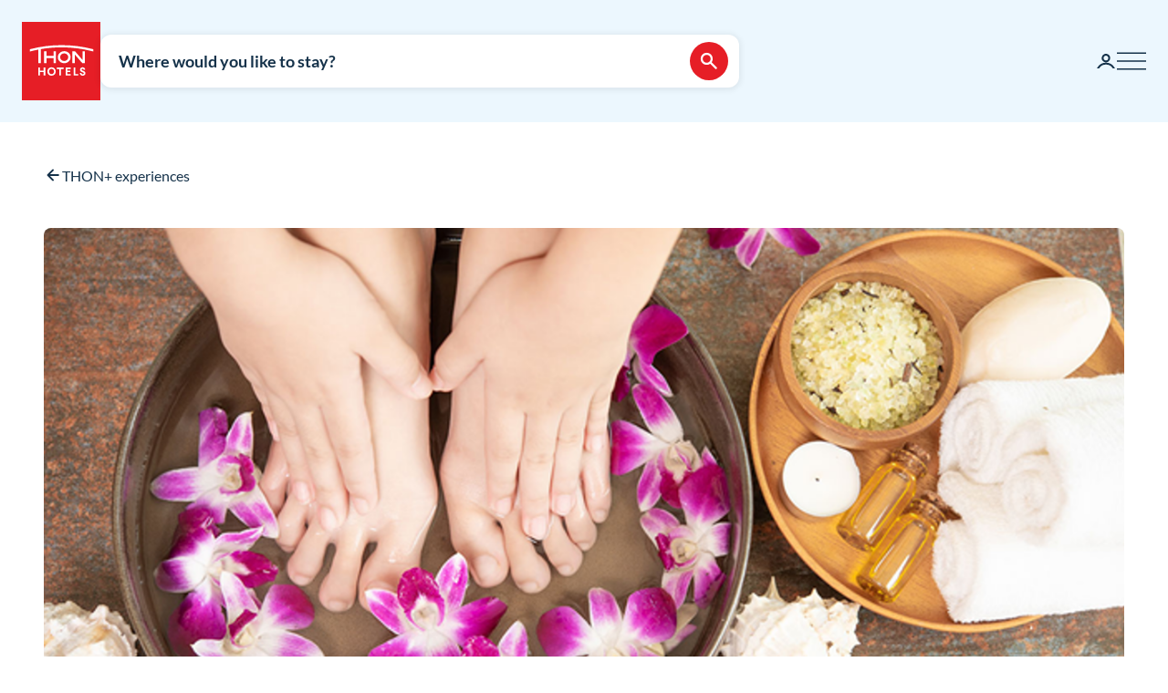

--- FILE ---
content_type: text/html; charset=utf-8
request_url: https://www.thonhotels.com/thon-plus/local-experiences/norway/ski/a-little-break-from-everyday-life/
body_size: 28925
content:


<!doctype html>
<html lang="en">
    <head>
        <meta charset="utf-8" />
        <title>A little break from everyday life</title>
            <script nonce="35fRFaQXu6r5AuqugBwnzmRqwzGs0YyeNufonlSqGDI=" id="CookieConsent" src="https://policy.app.cookieinformation.com/uc.js" data-culture="EN" data-gcm-enabled="false" type="text/javascript" async></script>

        

<script nonce="35fRFaQXu6r5AuqugBwnzmRqwzGs0YyeNufonlSqGDI=">
    window.dataLayer = window.dataLayer || [];

window.dataLayer.push({"event":"authentication","user":{"userId":"cac23b4db9156d4a6f450e6c1a35d1959aaa8ea7d72c3c1d508bc881216fbb4f","isAuthenticated":false}});
    (function (w, d, s, l, i) {
        w[l] = w[l] || []; w[l].push({
            'gtm.start':
                new Date().getTime(), event: 'gtm.js'
        }); var f = d.getElementsByTagName(s)[0],
            j = d.createElement(s), dl = l != 'dataLayer' ? '&l=' + l : ''; j.async = true; j.src =
                'https://analytics.thonhotels.com/gtm.js?id=' + i + dl; var n = d.querySelector('[nonce]');
        n && j.setAttribute('nonce', n.nonce || n.getAttribute('nonce')); f.parentNode.insertBefore(j, f);
    })(window, document, 'script', 'dataLayer', 'GTM-PQLC5K9F');

</script>

        
        <meta name="viewport" content="width=device-width,initial-scale=1" />
<meta name="format-detection" content="telephone=no">

<link href="https://www.thonhotels.no/thon-pluss/opplevelser/norge/ski/et-lite-avbrekk-fra-hverdagen/" hreflang="no" rel="alternate"></link><link href="https://www.thonhotels.com/thon-plus/local-experiences/norway/ski/a-little-break-from-everyday-life/" hreflang="en" rel="alternate"></link>
<link href="https://www.thonhotels.com/thon-plus/local-experiences/norway/ski/a-little-break-from-everyday-life/" rel="canonical"></link>
<meta content="Lower your heart rate with a break from everyday life." name="description"></meta>
<meta content="noindex" name="robots"></meta>
<meta content="72506" name="pageID"></meta>


<!-- Open graph -->
<meta property="og:title" content="A little break from everyday life" />
<meta property="og:description" content="Lower your heart rate with a break from everyday life." />
<meta property="og:type" content="website" />  
<meta property="og:url" content="https://www.thonhotels.com/thon-plus/local-experiences/norway/ski/a-little-break-from-everyday-life/" />
<meta property="og:image" content="https://www.thonhotels.com/UI/thon-hotels-logo.png"/>
<meta property="og:site_name" content="Thon Hotels" />
<meta property="og:locale" content="en_US" />

<!-- Twitter cards -->
<meta name="twitter:card" content="summary"/>
<meta name="twitter:site" content="https://twitter.com/thonhotels" />


<link rel="stylesheet" href="/bundles/core.css?v=wVko7AbypBbSDdCEojp6pAjBFS4M36MExM_nj-yBMCk">
<link rel="stylesheet" href="/bundles/main.css?v=THHPdeS-R2bzm5TEP8xMIkiOHuB-OVq06Q49YqStDrQ">

<!-- Preload fonts -->
<link rel="preload" as="font" href="/UI/Fonts/lato-regular.woff2" type="font/woff2" crossorigin="anonymous">
<link rel="preload" as="font" href="/UI/Fonts/lato-bold.woff2" type="font/woff2" crossorigin="anonymous">
<link rel="preload" as="font" href="/UI/Fonts/lato-italic.woff2" type="font/woff2" crossorigin="anonymous">

<!-- Touch icons and favicons -->
<link rel="apple-touch-icon" sizes="180x180" href="/UI/favicons/apple-touch-icon.png">
<link rel="icon" type="image/png" sizes="32x32" href="/UI/favicons/favicon-32x32.png">
<link rel="icon" type="image/png" sizes="16x16" href="/UI/favicons/favicon-16x16.png">
<link rel="mask-icon" href="/UI/favicons/safari-pinned-tab.svg" color="#e61e26">
<link rel="shortcut icon" href="/favicon.ico">
<meta name="msapplication-TileColor" content="#ffffff">
<meta name="msapplication-config" content="/UI/favicons/browserconfig.xml">
<meta name="theme-color" content="#ffffff">

        
    









        


<script nonce="35fRFaQXu6r5AuqugBwnzmRqwzGs0YyeNufonlSqGDI=">
    (function () {
        const searchButtons = document.querySelectorAll('.search-dialog__submit-btn');
        searchButtons.forEach((item) => {
            item.addEventListener('click', function () {
                window._mfq = window._mfq || [];
                _mfq.push(['activateFeedback', '3IB0025kP0aJGybRPGcirg']);
            });
        });
    })();
</script>


        
<script nonce="35fRFaQXu6r5AuqugBwnzmRqwzGs0YyeNufonlSqGDI=" src="https://www.google.com/recaptcha/enterprise.js?render=6Lc4nHUqAAAAAITpR6_TdI9i2rhnuXWA4lAK5FhP" async></script>

        
    

        
        
        

    <script nonce="35fRFaQXu6r5AuqugBwnzmRqwzGs0YyeNufonlSqGDI=" type="application/ld+json">
        {"@context":"https://schema.org","@type":"Organization","name":"Thon Hotels","url":"https://www.thonhotels.com/","logo":{"@type":"ImageObject","url":"https://www.thonhotels.com/UI/thon-hotels-logo.png","contentUrl":"https://www.thonhotels.com/UI/thon-hotels-logo.png"}}
    </script>
    <script nonce="35fRFaQXu6r5AuqugBwnzmRqwzGs0YyeNufonlSqGDI=" type="application/ld+json">
        {"@context":"https://schema.org","@type":"WebPage","description":"Lower your heart rate with a break from everyday life.","url":"https://www.thonhotels.com/thon-plus/local-experiences/norway/ski/a-little-break-from-everyday-life/","headline":"A little break from everyday life","breadcrumb":{"@type":"BreadcrumbList","itemListElement":[{"@type":"ListItem","name":"THON\u002B","item":{"@type":"Thing","@id":"https://www.thonhotels.no/thon-pluss/"},"position":1},{"@type":"ListItem","name":"A little break from everyday life","item":{"@type":"Thing","@id":"https://www.thonhotels.com/thon-plus/local-experiences/norway/ski/a-little-break-from-everyday-life/"},"position":2}]}}
    </script>

        <link rel="manifest" href="/UI/favicons/site.webmanifest">
    </head>
    <body class="experienceArticlePage  ">
        <nav aria-label="Go to content">
            <a href="#content" class="sr-only sr-only--selectable">Go directly to content</a>
        </nav>
        

<!-- Google Tag Manager -->
<noscript>
    <iframe src="https://analytics.thonhotels.com/ns.html?id=GTM-PQLC5K9F"
            height="0" width="0" style="display:none;visibility:hidden"></iframe>
</noscript>

        


        <div class="site-grid">
        <!-- Page start-->
            <dialog class="modal-dialog modal-dialog--fullscreen" id="fullscreen">
                <div class="modal-dialog__content">
                    <form method="dialog">
                        <button type="submit" class="modal-dialog__close" aria-label="Close">
                            <svg class="icon icon--primary icon--24" aria-hidden="true"><use href="/UI/Icons/svg-sprite.svg#ic-close-24"></use></svg>
                        </button>
                    <input name="__RequestVerificationToken" type="hidden" value="CfDJ8KPEBhU4JblFhGIzpieb_6u3fImKzW1GAr9hsOR-Yn9WXJmFW6cVxv8GH6GEwpK9JCcqFVRJBymJKZWVrWFg73BGJSh2F1i8-dod3B_arc3zsybmSsL_QDALtGZOuNSoxK91Vuuky1yJOY21XxDjzQ0" /></form>
                    <div class="modal-dialog__content-inner">
                    </div>
                </div>
            </dialog>

            <!-- Site messages -->
            

            

            

            





                
            
<header class="global-header">
    <a href="/" class="global-header__logo" aria-label="Thon Hotels">
    <svg class="global-header__logo-symbol" aria-hidden="true" width="86" height="86" viewBox="0 0 100 100" fill="none" xmlns="http://www.w3.org/2000/svg">
    <path d="M100 0H0V100H100V0Z" fill="#E61E26" />
<path d="M40.494 43.4215H31.3229V37.4956H28.3247V52.5221H31.3229V46.2081H40.494V52.5221H43.457V37.4956H40.494V43.4215Z" fill="white" />
<path d="M77.2842 48.5362L67.6898 37.4956H64.3389V52.4868H67.3018V41.4815L76.8962 52.4868H80.2472V37.4956H77.2842V48.5362Z" fill="white" />
<path d="M62.0815 45.0087C62.0815 49.2415 58.413 52.6983 53.9333 52.6983C49.4183 52.6983 45.7852 49.2415 45.7852 45.0087C45.7852 40.7759 49.4536 37.3191 53.9333 37.3191C58.413 37.3191 62.0815 40.7406 62.0815 45.0087ZM59.0832 45.0087C59.0832 42.2926 56.7552 40.1057 53.898 40.1057C51.0409 40.1057 48.7128 42.2926 48.7128 45.0087C48.7128 47.7247 51.0409 49.9117 53.898 49.9117C56.7552 49.9117 59.0832 47.6895 59.0832 45.0087Z" fill="white" />
<path d="M90.7937 34.8147C77.7426 31.3932 64.2329 29.6648 50.6174 29.6648C37.0018 29.6648 23.4921 31.3932 10.441 34.8147L10.1235 34.8853V37.8129L10.6879 37.6719C14.0389 36.79 17.4604 35.9787 20.8819 35.3438V52.5219H23.986V34.7442C32.7338 33.2274 41.6227 32.4514 50.5821 32.4514C64.1271 32.4514 77.5662 34.2151 90.5468 37.6366L91.1112 37.7777V34.8853L90.7937 34.8147Z" fill="white" />
<path d="M27.7604 62.1163H22.8574V58.1304H20.8115V68.3949H22.8574V64.0563H27.7604V68.3949H29.8415V58.1304H27.7604V62.1163Z" fill="white" />
<path d="M37.7779 57.9187C36.2612 57.9187 34.9208 58.4478 33.9331 59.4355C32.9808 60.3878 32.4517 61.7635 32.4517 63.245C32.4517 64.7265 32.9808 66.1021 33.9331 67.0898C34.8855 68.0774 36.2612 68.6065 37.7779 68.6065C40.8467 68.6065 43.1042 66.349 43.1042 63.245C43.1042 60.1762 40.882 57.9187 37.7779 57.9187ZM40.9525 63.245C40.9525 65.2556 39.6474 66.6665 37.7779 66.6665C35.9085 66.6665 34.6033 65.2556 34.6033 63.245C34.6033 61.2344 35.9085 59.8587 37.7779 59.8587C39.6474 59.8587 40.9525 61.2344 40.9525 63.245Z" fill="white" />
<path d="M44.4092 60.0351H47.7249V68.3949H49.7707V60.0351H53.1217V58.1304H44.4092V60.0351Z" fill="white" />
<path d="M55.8027 68.3949H62.0814V66.4902H57.8486V64.0916H61.5876V62.1515H57.8486V60.0351H62.0814V58.1304H55.8027V68.3949Z" fill="white" />
<path d="M67.9718 58.1304H65.8906V68.3949H71.8166V66.4902H67.9718V58.1304Z" fill="white" />
<path d="M77.9192 62.2573C76.7199 61.834 76.1556 61.5871 76.1556 60.8111C76.1556 60.1409 76.5788 59.7529 77.2843 59.7529C78.0251 59.7529 78.4836 60.2467 78.5189 60.9875V61.0228H80.6V60.9875C80.5295 59.0122 79.3654 57.9187 77.3549 57.9187C76.3672 57.9187 75.5559 58.2009 74.9563 58.8005C74.3919 59.3649 74.0744 60.1057 74.0744 61.0228C74.0744 62.5748 74.921 63.4919 77.0374 64.1621C78.3425 64.5854 78.8363 65.0087 78.8363 65.6436C78.8363 66.3138 78.3072 66.7723 77.5312 66.7723C76.5083 66.7723 75.9792 66.2432 75.9439 65.2556V65.2203H73.8628V65.2556C73.9333 67.3367 75.2737 68.6065 77.496 68.6065C78.4836 68.6065 79.3302 68.3243 79.9298 67.7952C80.5647 67.2309 80.9175 66.4549 80.9175 65.5025C80.8822 63.8799 80.0356 62.9981 77.9192 62.2573Z" fill="white" />

</svg>

</a>

    



<div class="global-header__search">
    <button class="global-header__search-trigger _jsShowDialog" type="button">

            <span class="u-hide-for-medium-down">Where would you like to stay?</span>

        <span class="u-hide-for-medium">Find hotel</span>
        <span class="global-header__search-trigger-icon">
            <svg class="icon icon--inverse icon--24" aria-hidden="true"><use href="/UI/Icons/svg-sprite.svg#ic-search-24"></use></svg>
        </span>
    </button>

</div>


<dialog id="searchDialog"
        class="search-dialog is-hotel"
        data-bodyclass="is-dialog"
        aria-label="Hotel search">

    <div id="searchLoaderModal"
         class="modal modal--loader"
         data-slow-response-text="This seems to be taking a while and may be due to unusually high traffic at this time. Please do not refresh the page. Your request is being processed.">
        <div class="modal__background"></div>
        <div class="modal__content" role="dialog">
            <div class="loader u-text-center">
                <div class="loader__svg">
    <iframe width="65" height="65" frameborder="0" aria-hidden="true" src="/UI/Illustrations/animated-suitcase.svg"></iframe>
</div>

                <p class="loader__message">We are searching for available rooms for you…</p>
            </div>
        </div>
    </div>

    <header class="search-dialog__header">
        <a href="/" class="search-dialog__logo" aria-label="Thon Hotels">
            <svg class="global-header__logo-symbol" aria-hidden="true" width="86" height="86" viewBox="0 0 100 100" fill="none" xmlns="http://www.w3.org/2000/svg">
    <path d="M100 0H0V100H100V0Z" fill="#E61E26" />
<path d="M40.494 43.4215H31.3229V37.4956H28.3247V52.5221H31.3229V46.2081H40.494V52.5221H43.457V37.4956H40.494V43.4215Z" fill="white" />
<path d="M77.2842 48.5362L67.6898 37.4956H64.3389V52.4868H67.3018V41.4815L76.8962 52.4868H80.2472V37.4956H77.2842V48.5362Z" fill="white" />
<path d="M62.0815 45.0087C62.0815 49.2415 58.413 52.6983 53.9333 52.6983C49.4183 52.6983 45.7852 49.2415 45.7852 45.0087C45.7852 40.7759 49.4536 37.3191 53.9333 37.3191C58.413 37.3191 62.0815 40.7406 62.0815 45.0087ZM59.0832 45.0087C59.0832 42.2926 56.7552 40.1057 53.898 40.1057C51.0409 40.1057 48.7128 42.2926 48.7128 45.0087C48.7128 47.7247 51.0409 49.9117 53.898 49.9117C56.7552 49.9117 59.0832 47.6895 59.0832 45.0087Z" fill="white" />
<path d="M90.7937 34.8147C77.7426 31.3932 64.2329 29.6648 50.6174 29.6648C37.0018 29.6648 23.4921 31.3932 10.441 34.8147L10.1235 34.8853V37.8129L10.6879 37.6719C14.0389 36.79 17.4604 35.9787 20.8819 35.3438V52.5219H23.986V34.7442C32.7338 33.2274 41.6227 32.4514 50.5821 32.4514C64.1271 32.4514 77.5662 34.2151 90.5468 37.6366L91.1112 37.7777V34.8853L90.7937 34.8147Z" fill="white" />
<path d="M27.7604 62.1163H22.8574V58.1304H20.8115V68.3949H22.8574V64.0563H27.7604V68.3949H29.8415V58.1304H27.7604V62.1163Z" fill="white" />
<path d="M37.7779 57.9187C36.2612 57.9187 34.9208 58.4478 33.9331 59.4355C32.9808 60.3878 32.4517 61.7635 32.4517 63.245C32.4517 64.7265 32.9808 66.1021 33.9331 67.0898C34.8855 68.0774 36.2612 68.6065 37.7779 68.6065C40.8467 68.6065 43.1042 66.349 43.1042 63.245C43.1042 60.1762 40.882 57.9187 37.7779 57.9187ZM40.9525 63.245C40.9525 65.2556 39.6474 66.6665 37.7779 66.6665C35.9085 66.6665 34.6033 65.2556 34.6033 63.245C34.6033 61.2344 35.9085 59.8587 37.7779 59.8587C39.6474 59.8587 40.9525 61.2344 40.9525 63.245Z" fill="white" />
<path d="M44.4092 60.0351H47.7249V68.3949H49.7707V60.0351H53.1217V58.1304H44.4092V60.0351Z" fill="white" />
<path d="M55.8027 68.3949H62.0814V66.4902H57.8486V64.0916H61.5876V62.1515H57.8486V60.0351H62.0814V58.1304H55.8027V68.3949Z" fill="white" />
<path d="M67.9718 58.1304H65.8906V68.3949H71.8166V66.4902H67.9718V58.1304Z" fill="white" />
<path d="M77.9192 62.2573C76.7199 61.834 76.1556 61.5871 76.1556 60.8111C76.1556 60.1409 76.5788 59.7529 77.2843 59.7529C78.0251 59.7529 78.4836 60.2467 78.5189 60.9875V61.0228H80.6V60.9875C80.5295 59.0122 79.3654 57.9187 77.3549 57.9187C76.3672 57.9187 75.5559 58.2009 74.9563 58.8005C74.3919 59.3649 74.0744 60.1057 74.0744 61.0228C74.0744 62.5748 74.921 63.4919 77.0374 64.1621C78.3425 64.5854 78.8363 65.0087 78.8363 65.6436C78.8363 66.3138 78.3072 66.7723 77.5312 66.7723C76.5083 66.7723 75.9792 66.2432 75.9439 65.2556V65.2203H73.8628V65.2556C73.9333 67.3367 75.2737 68.6065 77.496 68.6065C78.4836 68.6065 79.3302 68.3243 79.9298 67.7952C80.5647 67.2309 80.9175 66.4549 80.9175 65.5025C80.8822 63.8799 80.0356 62.9981 77.9192 62.2573Z" fill="white" />

</svg>

        </a>
        <form class="search-dialog__close-form" method="dialog">
            <button class="btn btn--icon-only" type="submit" aria-label="Close">
                <svg class="icon icon--primary" aria-hidden="true"><use href="/UI/Icons/svg-sprite.svg#ic-close-24"></use></svg>
            </button>
        <input name="__RequestVerificationToken" type="hidden" value="CfDJ8KPEBhU4JblFhGIzpieb_6u3fImKzW1GAr9hsOR-Yn9WXJmFW6cVxv8GH6GEwpK9JCcqFVRJBymJKZWVrWFg73BGJSh2F1i8-dod3B_arc3zsybmSsL_QDALtGZOuNSoxK91Vuuky1yJOY21XxDjzQ0" /></form>
    </header>

    <form id="search_form" novalidate action="/hotels/hotel-search/" data-ajax method="post" rel="nofollow" data-target="#search_validation_errors" data-indicator="#searchLoaderModal">
    </form>

    <div class="search-dialog__content _jsSearchDialog" data-form="search_form">
            <input type="hidden" name="Rooms[0].SelectedRoom" />
                <div class="search-dialog__menu">
                    <h2 class="sr-only">Choose between regular hotel booking, booking with bonus points or discount calendar.</h2>
                    <button class="search-dialog__menu-btn" type="button" aria-pressed=true data-dialogclass="is-hotel">Hotels</button>
                        <button class="search-dialog__menu-btn" type="button" aria-pressed=false data-dialogclass="is-points" data-ispoints>Bonus stay</button>
                        <button class="search-dialog__menu-btn" type="button" aria-pressed="false" data-dialogclass="is-calendar" data-ispoints>Priskalender</button>
                </div>
            <input type="hidden" name="IsPointsSearch" value="false" />
            <div class="search-dialog__points">
                <form autocomplete='off' action="/SearchDialogPoints" method="post" data-ajax data-target data-swap="outerHTML" data-indicator data-submitonview>
                    <input name="pageId" type="hidden" value="72506" />
                    <input name="language" type="hidden" value="en" />
                </form>
            </div>

        

<div class="search-dialog__primary _jsCloseOnLostFocus" data-autocomplete >
    <div class="search-dialog__input search-dialog__input--hotel _jsActiveOnFocus ">
        <input type="hidden" name="SearchPageId" value="0" />
        <label class="search-dialog__input-label" for="search-dialog-input">Where would you like to stay?</label>
        <input class="search-dialog__input-field amp-unmask"
               type="search"
               id="search-dialog-input"
               name="HotelSearch" 
               placeholder="Hotel or destination"
               autofocus
               role="combobox"
               autocomplete="off"
               aria-autocomplete="list"
               aria-expanded="false"
               aria-controls="searchDialogHotels"
               data-validationinput-for="SearchPageId">
    </div>
    <div class="field-validation-error is-hidden" data-validationmessage-for="SearchPageId"></div>

    <div class="search-dialog__panel search-dialog__panel--hotels" id="searchDialogHotels" hidden>
        <div class="search-autocomplete__no-hits" data-nohits hidden>We did not find any hotels or destinations that match your search criteria</div>
        <ul class="search-autocomplete">
                <li class="search-autocomplete__item destination" data-search-terms="&#xC5;l " data-value="2251" hidden>
                    <button class="search-autocomplete__item-btn" type="button" tabindex="-1">&#xC5;l (1 hotel)</button>
                </li>
                <li class="search-autocomplete__item destination" data-search-terms="&#xC5;lesund Molde" data-value="885" hidden>
                    <button class="search-autocomplete__item-btn" type="button" tabindex="-1">&#xC5;lesund (2 hotels)</button>
                </li>
                <li class="search-autocomplete__item destination" data-search-terms="Alta Hammerfest" data-value="892" hidden>
                    <button class="search-autocomplete__item-btn" type="button" tabindex="-1">Alta (1 hotel)</button>
                </li>
                <li class="search-autocomplete__item destination" data-search-terms="Andenes " data-value="20725" hidden>
                    <button class="search-autocomplete__item-btn" type="button" tabindex="-1">Andenes (1 hotel)</button>
                </li>
                <li class="search-autocomplete__item destination" data-search-terms="Arendal " data-value="905" hidden>
                    <button class="search-autocomplete__item-btn" type="button" tabindex="-1">Arendal (1 hotel)</button>
                </li>
                <li class="search-autocomplete__item destination" data-search-terms="Asker " data-value="927" hidden>
                    <button class="search-autocomplete__item-btn" type="button" tabindex="-1">Asker (1 hotel)</button>
                </li>
                <li class="search-autocomplete__item destination" data-search-terms="Bergen " data-value="934" hidden>
                    <button class="search-autocomplete__item-btn" type="button" tabindex="-1">Bergen (4 hotels)</button>
                </li>
                <li class="search-autocomplete__item destination" data-search-terms="Bod&#xF8; " data-value="965" hidden>
                    <button class="search-autocomplete__item-btn" type="button" tabindex="-1">Bod&#xF8; (2 hotels)</button>
                </li>
                <li class="search-autocomplete__item destination" data-search-terms="Br&#xF8;nn&#xF8;ysund " data-value="975" hidden>
                    <button class="search-autocomplete__item-btn" type="button" tabindex="-1">Br&#xF8;nn&#xF8;ysund (2 hotels)</button>
                </li>
                <li class="search-autocomplete__item destination" data-search-terms="Brussels " data-value="1417" hidden>
                    <button class="search-autocomplete__item-btn" type="button" tabindex="-1">Brussels (7 hotels)</button>
                </li>
                <li class="search-autocomplete__item destination" data-search-terms="Drammen " data-value="92814" hidden>
                    <button class="search-autocomplete__item-btn" type="button" tabindex="-1">Drammen (1 hotel)</button>
                </li>
                <li class="search-autocomplete__item destination" data-search-terms="Elverum " data-value="60819" hidden>
                    <button class="search-autocomplete__item-btn" type="button" tabindex="-1">Elverum (2 hotels)</button>
                </li>
                <li class="search-autocomplete__item destination" data-search-terms="Fl&#xE5; " data-value="1002" hidden>
                    <button class="search-autocomplete__item-btn" type="button" tabindex="-1">Fl&#xE5; (1 hotel)</button>
                </li>
                <li class="search-autocomplete__item destination" data-search-terms="Fosnav&#xE5;g &#xC5;lesund M&#xE5;l&#xF8;y" data-value="1013" hidden>
                    <button class="search-autocomplete__item-btn" type="button" tabindex="-1">Fosnav&#xE5;g (1 hotel)</button>
                </li>
                <li class="search-autocomplete__item destination" data-search-terms="Gardermoen Oslo lufthavn, Oslo airport" data-value="1021" hidden>
                    <button class="search-autocomplete__item-btn" type="button" tabindex="-1">Gardermoen (2 hotels)</button>
                </li>
                <li class="search-autocomplete__item destination" data-search-terms="Gothenburg Sverige" data-value="80173" hidden>
                    <button class="search-autocomplete__item-btn" type="button" tabindex="-1">Gothenburg (1 hotel)</button>
                </li>
                <li class="search-autocomplete__item destination" data-search-terms="Halden " data-value="1035" hidden>
                    <button class="search-autocomplete__item-btn" type="button" tabindex="-1">Halden (1 hotel)</button>
                </li>
                <li class="search-autocomplete__item destination" data-search-terms="Hamar " data-value="53509" hidden>
                    <button class="search-autocomplete__item-btn" type="button" tabindex="-1">Hamar (1 hotel)</button>
                </li>
                <li class="search-autocomplete__item destination" data-search-terms="Hammerfest Alta" data-value="1042" hidden>
                    <button class="search-autocomplete__item-btn" type="button" tabindex="-1">Hammerfest (1 hotel)</button>
                </li>
                <li class="search-autocomplete__item destination" data-search-terms="Harstad " data-value="1056" hidden>
                    <button class="search-autocomplete__item-btn" type="button" tabindex="-1">Harstad (1 hotel)</button>
                </li>
                <li class="search-autocomplete__item destination" data-search-terms="Haugesund " data-value="1063" hidden>
                    <button class="search-autocomplete__item-btn" type="button" tabindex="-1">Haugesund (1 hotel)</button>
                </li>
                <li class="search-autocomplete__item destination" data-search-terms="Horten " data-value="20196" hidden>
                    <button class="search-autocomplete__item-btn" type="button" tabindex="-1">Horten (1 hotel)</button>
                </li>
                <li class="search-autocomplete__item destination" data-search-terms="Kautokeino " data-value="1073" hidden>
                    <button class="search-autocomplete__item-btn" type="button" tabindex="-1">Kautokeino (1 hotel)</button>
                </li>
                <li class="search-autocomplete__item destination" data-search-terms="Kirkenes " data-value="1077" hidden>
                    <button class="search-autocomplete__item-btn" type="button" tabindex="-1">Kirkenes (1 hotel)</button>
                </li>
                <li class="search-autocomplete__item destination" data-search-terms="Kristiansand " data-value="1084" hidden>
                    <button class="search-autocomplete__item-btn" type="button" tabindex="-1">Kristiansand (3 hotels)</button>
                </li>
                <li class="search-autocomplete__item destination" data-search-terms="Kristiansund Molde" data-value="1098" hidden>
                    <button class="search-autocomplete__item-btn" type="button" tabindex="-1">Kristiansund (2 hotels)</button>
                </li>
                <li class="search-autocomplete__item destination" data-search-terms="Levanger " data-value="1105" hidden>
                    <button class="search-autocomplete__item-btn" type="button" tabindex="-1">Levanger (1 hotel)</button>
                </li>
                <li class="search-autocomplete__item destination" data-search-terms="Lillestr&#xF8;m " data-value="1111" hidden>
                    <button class="search-autocomplete__item-btn" type="button" tabindex="-1">Lillestr&#xF8;m (2 hotels)</button>
                </li>
                <li class="search-autocomplete__item destination" data-search-terms="Lofoten Svolv&#xE6;r" data-value="1347" hidden>
                    <button class="search-autocomplete__item-btn" type="button" tabindex="-1">Lofoten (2 hotels)</button>
                </li>
                <li class="search-autocomplete__item destination" data-search-terms="L&#xF8;renskog " data-value="1128" hidden>
                    <button class="search-autocomplete__item-btn" type="button" tabindex="-1">L&#xF8;renskog (1 hotel)</button>
                </li>
                <li class="search-autocomplete__item destination" data-search-terms="M&#xE5;l&#xF8;y " data-value="20723" hidden>
                    <button class="search-autocomplete__item-btn" type="button" tabindex="-1">M&#xE5;l&#xF8;y (1 hotel)</button>
                </li>
                <li class="search-autocomplete__item destination" data-search-terms="Mo i Rana " data-value="89260" hidden>
                    <button class="search-autocomplete__item-btn" type="button" tabindex="-1">Mo i Rana (1 hotel)</button>
                </li>
                <li class="search-autocomplete__item destination" data-search-terms="Molde " data-value="1135" hidden>
                    <button class="search-autocomplete__item-btn" type="button" tabindex="-1">Molde (1 hotel)</button>
                </li>
                <li class="search-autocomplete__item destination" data-search-terms="Narvik " data-value="20445" hidden>
                    <button class="search-autocomplete__item-btn" type="button" tabindex="-1">Narvik (1 hotel)</button>
                </li>
                <li class="search-autocomplete__item destination" data-search-terms="Norheimsund " data-value="1144" hidden>
                    <button class="search-autocomplete__item-btn" type="button" tabindex="-1">Norheimsund (1 hotel)</button>
                </li>
                <li class="search-autocomplete__item destination" data-search-terms="Notodden " data-value="88892" hidden>
                    <button class="search-autocomplete__item-btn" type="button" tabindex="-1">Notodden (1 hotel)</button>
                </li>
                <li class="search-autocomplete__item destination" data-search-terms="Oslo " data-value="1158" hidden>
                    <button class="search-autocomplete__item-btn" type="button" tabindex="-1">Oslo (16 hotels)</button>
                </li>
                <li class="search-autocomplete__item destination" data-search-terms="Otta " data-value="2515" hidden>
                    <button class="search-autocomplete__item-btn" type="button" tabindex="-1">Otta (1 hotel)</button>
                </li>
                <li class="search-autocomplete__item destination" data-search-terms="Rotterdam " data-value="1464" hidden>
                    <button class="search-autocomplete__item-btn" type="button" tabindex="-1">Rotterdam (1 hotel)</button>
                </li>
                <li class="search-autocomplete__item destination" data-search-terms="Sandnes " data-value="1267" hidden>
                    <button class="search-autocomplete__item-btn" type="button" tabindex="-1">Sandnes (1 hotel)</button>
                </li>
                <li class="search-autocomplete__item destination" data-search-terms="Sandvika " data-value="1274" hidden>
                    <button class="search-autocomplete__item-btn" type="button" tabindex="-1">Sandvika (1 hotel)</button>
                </li>
                <li class="search-autocomplete__item destination" data-search-terms="Selbu Trondheim" data-value="78087" hidden>
                    <button class="search-autocomplete__item-btn" type="button" tabindex="-1">Selbu (1 hotel)</button>
                </li>
                <li class="search-autocomplete__item destination" data-search-terms="Skeikampen Otta Hamar" data-value="1283" hidden>
                    <button class="search-autocomplete__item-btn" type="button" tabindex="-1">Skeikampen (1 hotel)</button>
                </li>
                <li class="search-autocomplete__item destination" data-search-terms="Ski " data-value="1297" hidden>
                    <button class="search-autocomplete__item-btn" type="button" tabindex="-1">Ski (1 hotel)</button>
                </li>
                <li class="search-autocomplete__item destination" data-search-terms="Skien " data-value="1308" hidden>
                    <button class="search-autocomplete__item-btn" type="button" tabindex="-1">Skien (1 hotel)</button>
                </li>
                <li class="search-autocomplete__item destination" data-search-terms="Sor&#xF8; K&#xF8;benhavn Danmark Copenhagen" data-value="76341" hidden>
                    <button class="search-autocomplete__item-btn" type="button" tabindex="-1">Sor&#xF8; (1 hotel)</button>
                </li>
                <li class="search-autocomplete__item destination" data-search-terms="Sotra Bergen" data-value="86476" hidden>
                    <button class="search-autocomplete__item-btn" type="button" tabindex="-1">Sotra (1 hotel)</button>
                </li>
                <li class="search-autocomplete__item destination" data-search-terms="Stavanger " data-value="1320" hidden>
                    <button class="search-autocomplete__item-btn" type="button" tabindex="-1">Stavanger (3 hotels)</button>
                </li>
                <li class="search-autocomplete__item destination" data-search-terms="Stockholm Sverige" data-value="63426" hidden>
                    <button class="search-autocomplete__item-btn" type="button" tabindex="-1">Stockholm (2 hotels)</button>
                </li>
                <li class="search-autocomplete__item destination" data-search-terms="Taastrup K&#xF8;benhavn Danmark Copenhagen" data-value="68460" hidden>
                    <button class="search-autocomplete__item-btn" type="button" tabindex="-1">Taastrup (1 hotel)</button>
                </li>
                <li class="search-autocomplete__item destination" data-search-terms="T&#xF8;nsberg " data-value="1359" hidden>
                    <button class="search-autocomplete__item-btn" type="button" tabindex="-1">T&#xF8;nsberg (1 hotel)</button>
                </li>
                <li class="search-autocomplete__item destination" data-search-terms="Troms&#xF8; " data-value="1368" hidden>
                    <button class="search-autocomplete__item-btn" type="button" tabindex="-1">Troms&#xF8; (2 hotels)</button>
                </li>
                <li class="search-autocomplete__item destination" data-search-terms="Trondheim " data-value="1379" hidden>
                    <button class="search-autocomplete__item-btn" type="button" tabindex="-1">Trondheim (2 hotels)</button>
                </li>
                <li class="search-autocomplete__item destination" data-search-terms="Verdal " data-value="52604" hidden>
                    <button class="search-autocomplete__item-btn" type="button" tabindex="-1">Verdal (1 hotel)</button>
                </li>
                <li class="search-autocomplete__item destination" data-search-terms="Vester&#xE5;len " data-value="72246" hidden>
                    <button class="search-autocomplete__item-btn" type="button" tabindex="-1">Vester&#xE5;len (1 hotel)</button>
                </li>
                <li class="search-autocomplete__item destination" data-search-terms="Vinstra G&#xE5;l&#xE5;" data-value="71928" hidden>
                    <button class="search-autocomplete__item-btn" type="button" tabindex="-1">Vinstra (1 hotel)</button>
                </li>
                <li class="search-autocomplete__item hotel" data-search-terms=" Thon Hotel Central Elverum " data-value="60821" hidden>
                    <button class="search-autocomplete__item-btn" type="button" tabindex="-1"> Thon Hotel Central, Elverum</button>
                </li>
                <li class="search-autocomplete__item hotel" data-search-terms="Hotel Bristol Oslo " data-value="1172" hidden>
                    <button class="search-autocomplete__item-btn" type="button" tabindex="-1">Hotel Bristol, Oslo</button>
                </li>
                <li class="search-autocomplete__item hotel" data-search-terms="Stanhope Hotel Brussels by Thon Hotels " data-value="1443" hidden>
                    <button class="search-autocomplete__item-btn" type="button" tabindex="-1">Stanhope Hotel Brussels by Thon Hotels</button>
                </li>
                <li class="search-autocomplete__item hotel" data-search-terms="Thon Hotel &#xC5;lesund Molde" data-value="52127" hidden>
                    <button class="search-autocomplete__item-btn" type="button" tabindex="-1">Thon Hotel &#xC5;lesund</button>
                </li>
                <li class="search-autocomplete__item hotel" data-search-terms="Thon Hotel Alta Hammerfest" data-value="893" hidden>
                    <button class="search-autocomplete__item-btn" type="button" tabindex="-1">Thon Hotel Alta</button>
                </li>
                <li class="search-autocomplete__item hotel" data-search-terms="Thon Hotel Arena Lillestr&#xF8;m " data-value="1112" hidden>
                    <button class="search-autocomplete__item-btn" type="button" tabindex="-1">Thon Hotel Arena, Lillestr&#xF8;m</button>
                </li>
                <li class="search-autocomplete__item hotel" data-search-terms="Thon Hotel Arendal " data-value="906" hidden>
                    <button class="search-autocomplete__item-btn" type="button" tabindex="-1">Thon Hotel Arendal</button>
                </li>
                <li class="search-autocomplete__item hotel" data-search-terms="Thon Hotel Asker " data-value="928" hidden>
                    <button class="search-autocomplete__item-btn" type="button" tabindex="-1">Thon Hotel Asker</button>
                </li>
                <li class="search-autocomplete__item hotel" data-search-terms="Thon Hotel Astoria Oslo " data-value="1222" hidden>
                    <button class="search-autocomplete__item-btn" type="button" tabindex="-1">Thon Hotel Astoria, Oslo</button>
                </li>
                <li class="search-autocomplete__item hotel" data-search-terms="Thon Hotel Backlund Levanger " data-value="1106" hidden>
                    <button class="search-autocomplete__item-btn" type="button" tabindex="-1">Thon Hotel Backlund, Levanger</button>
                </li>
                <li class="search-autocomplete__item hotel" data-search-terms="Thon Hotel Baronen &#xC5;lesund Molde" data-value="20808" hidden>
                    <button class="search-autocomplete__item-btn" type="button" tabindex="-1">Thon Hotel Baronen, &#xC5;lesund</button>
                </li>
                <li class="search-autocomplete__item hotel" data-search-terms="Thon Hotel Bergen Airport " data-value="951" hidden>
                    <button class="search-autocomplete__item-btn" type="button" tabindex="-1">Thon Hotel Bergen Airport</button>
                </li>
                <li class="search-autocomplete__item hotel" data-search-terms="Thon Hotel Bj&#xF8;rneparken Fl&#xE5; " data-value="1003" hidden>
                    <button class="search-autocomplete__item-btn" type="button" tabindex="-1">Thon Hotel Bj&#xF8;rneparken, Fl&#xE5;</button>
                </li>
                <li class="search-autocomplete__item hotel" data-search-terms="Thon Hotel Bristol Bergen " data-value="942" hidden>
                    <button class="search-autocomplete__item-btn" type="button" tabindex="-1">Thon Hotel Bristol Bergen</button>
                </li>
                <li class="search-autocomplete__item hotel" data-search-terms="Thon Hotel Bristol Stephanie Brussels " data-value="1437" hidden>
                    <button class="search-autocomplete__item-btn" type="button" tabindex="-1">Thon Hotel Bristol Stephanie, Brussels</button>
                </li>
                <li class="search-autocomplete__item hotel" data-search-terms="Thon Hotel Br&#xF8;nn&#xF8;ysund " data-value="982" hidden>
                    <button class="search-autocomplete__item-btn" type="button" tabindex="-1">Thon Hotel Br&#xF8;nn&#xF8;ysund</button>
                </li>
                <li class="search-autocomplete__item hotel" data-search-terms="Thon Hotel Brussels Airport " data-value="1432" hidden>
                    <button class="search-autocomplete__item-btn" type="button" tabindex="-1">Thon Hotel Brussels Airport</button>
                </li>
                <li class="search-autocomplete__item hotel" data-search-terms="Thon Hotel Brussels City Centre " data-value="1451" hidden>
                    <button class="search-autocomplete__item-btn" type="button" tabindex="-1">Thon Hotel Brussels City Centre</button>
                </li>
                <li class="search-autocomplete__item hotel" data-search-terms="Thon Hotel Cecil Oslo " data-value="1251" hidden>
                    <button class="search-autocomplete__item-btn" type="button" tabindex="-1">Thon Hotel Cecil, Oslo</button>
                </li>
                <li class="search-autocomplete__item hotel" data-search-terms="Thon Hotel Dockyard Gothenburg Sverige" data-value="80174" hidden>
                    <button class="search-autocomplete__item-btn" type="button" tabindex="-1">Thon Hotel Dockyard, Gothenburg</button>
                </li>
                <li class="search-autocomplete__item hotel" data-search-terms="Thon Hotel Drammen " data-value="92815" hidden>
                    <button class="search-autocomplete__item-btn" type="button" tabindex="-1">Thon Hotel Drammen</button>
                </li>
                <li class="search-autocomplete__item hotel" data-search-terms="Thon Hotel Elgstua Elverum " data-value="60820" hidden>
                    <button class="search-autocomplete__item-btn" type="button" tabindex="-1">Thon Hotel Elgstua, Elverum</button>
                </li>
                <li class="search-autocomplete__item hotel" data-search-terms="Thon Hotel EU Brussels " data-value="1419" hidden>
                    <button class="search-autocomplete__item-btn" type="button" tabindex="-1">Thon Hotel EU, Brussels</button>
                </li>
                <li class="search-autocomplete__item hotel" data-search-terms="Thon Hotel Europa Oslo " data-value="1228" hidden>
                    <button class="search-autocomplete__item-btn" type="button" tabindex="-1">Thon Hotel Europa, Oslo</button>
                </li>
                <li class="search-autocomplete__item hotel" data-search-terms="Thon Hotel Fosnav&#xE5;g &#xC5;lesund M&#xE5;l&#xF8;y" data-value="1014" hidden>
                    <button class="search-autocomplete__item-btn" type="button" tabindex="-1">Thon Hotel Fosnav&#xE5;g</button>
                </li>
                <li class="search-autocomplete__item hotel" data-search-terms="Thon Hotel Gardermoen Oslo lufthavn, Oslo airport" data-value="1031" hidden>
                    <button class="search-autocomplete__item-btn" type="button" tabindex="-1">Thon Hotel Gardermoen</button>
                </li>
                <li class="search-autocomplete__item hotel" data-search-terms="Thon Hotel Gyldenl&#xF8;ve Oslo " data-value="1258" hidden>
                    <button class="search-autocomplete__item-btn" type="button" tabindex="-1">Thon Hotel Gyldenl&#xF8;ve, Oslo</button>
                </li>
                <li class="search-autocomplete__item hotel" data-search-terms="Thon Hotel Halden " data-value="1036" hidden>
                    <button class="search-autocomplete__item-btn" type="button" tabindex="-1">Thon Hotel Halden</button>
                </li>
                <li class="search-autocomplete__item hotel" data-search-terms="Thon Hotel Hallingdal &#xC5;l " data-value="2261" hidden>
                    <button class="search-autocomplete__item-btn" type="button" tabindex="-1">Thon Hotel Hallingdal, &#xC5;l</button>
                </li>
                <li class="search-autocomplete__item hotel" data-search-terms="Thon Hotel Hammerfest Alta" data-value="1048" hidden>
                    <button class="search-autocomplete__item-btn" type="button" tabindex="-1">Thon Hotel Hammerfest</button>
                </li>
                <li class="search-autocomplete__item hotel" data-search-terms="Thon Hotel Harstad " data-value="1057" hidden>
                    <button class="search-autocomplete__item-btn" type="button" tabindex="-1">Thon Hotel Harstad</button>
                </li>
                <li class="search-autocomplete__item hotel" data-search-terms="Thon Hotel H&#xF8;je Taastrup K&#xF8;benhavn Danmark Copenhagen" data-value="68461" hidden>
                    <button class="search-autocomplete__item-btn" type="button" tabindex="-1">Thon Hotel H&#xF8;je Taastrup</button>
                </li>
                <li class="search-autocomplete__item hotel" data-search-terms="Thon Hotel Horten  " data-value="20197" hidden>
                    <button class="search-autocomplete__item-btn" type="button" tabindex="-1">Thon Hotel Horten </button>
                </li>
                <li class="search-autocomplete__item hotel" data-search-terms="Thon Hotel H&#xF8;yers Skien " data-value="1309" hidden>
                    <button class="search-autocomplete__item-btn" type="button" tabindex="-1">Thon Hotel H&#xF8;yers, Skien</button>
                </li>
                <li class="search-autocomplete__item hotel" data-search-terms="Thon Hotel Kautokeino " data-value="1074" hidden>
                    <button class="search-autocomplete__item-btn" type="button" tabindex="-1">Thon Hotel Kautokeino</button>
                </li>
                <li class="search-autocomplete__item hotel" data-search-terms="Thon Hotel Kirkenes " data-value="1078" hidden>
                    <button class="search-autocomplete__item-btn" type="button" tabindex="-1">Thon Hotel Kirkenes</button>
                </li>
                <li class="search-autocomplete__item hotel" data-search-terms="Thon Hotel Kristiansand " data-value="1085" hidden>
                    <button class="search-autocomplete__item-btn" type="button" tabindex="-1">Thon Hotel Kristiansand</button>
                </li>
                <li class="search-autocomplete__item hotel" data-search-terms="Thon Hotel Kristiansund Molde" data-value="1099" hidden>
                    <button class="search-autocomplete__item-btn" type="button" tabindex="-1">Thon Hotel Kristiansund</button>
                </li>
                <li class="search-autocomplete__item hotel" data-search-terms="Thon Hotel Kungsbron Stockholm Sverige" data-value="63510" hidden>
                    <button class="search-autocomplete__item-btn" type="button" tabindex="-1">Thon Hotel Kungsbron, Stockholm</button>
                </li>
                <li class="search-autocomplete__item hotel" data-search-terms="Thon Hotel Lillestr&#xF8;m " data-value="1120" hidden>
                    <button class="search-autocomplete__item-btn" type="button" tabindex="-1">Thon Hotel Lillestr&#xF8;m</button>
                </li>
                <li class="search-autocomplete__item hotel" data-search-terms="Thon Hotel Linne Oslo " data-value="1213" hidden>
                    <button class="search-autocomplete__item-btn" type="button" tabindex="-1">Thon Hotel Linne, Oslo</button>
                </li>
                <li class="search-autocomplete__item hotel" data-search-terms="Thon Hotel Lofoten Svolv&#xE6;r" data-value="1348" hidden>
                    <button class="search-autocomplete__item-btn" type="button" tabindex="-1">Thon Hotel Lofoten</button>
                </li>
                <li class="search-autocomplete__item hotel" data-search-terms="Thon Hotel M&#xE5;l&#xF8;y " data-value="20724" hidden>
                    <button class="search-autocomplete__item-btn" type="button" tabindex="-1">Thon Hotel M&#xE5;l&#xF8;y</button>
                </li>
                <li class="search-autocomplete__item hotel" data-search-terms="Thon Hotel Maritim Stavanger " data-value="1321" hidden>
                    <button class="search-autocomplete__item-btn" type="button" tabindex="-1">Thon Hotel Maritim, Stavanger</button>
                </li>
                <li class="search-autocomplete__item hotel" data-search-terms="Thon Hotel Mo i Rana " data-value="89261" hidden>
                    <button class="search-autocomplete__item-btn" type="button" tabindex="-1">Thon Hotel Mo i Rana</button>
                </li>
                <li class="search-autocomplete__item hotel" data-search-terms="Thon Hotel Moldefjord " data-value="1136" hidden>
                    <button class="search-autocomplete__item-btn" type="button" tabindex="-1">Thon Hotel Moldefjord</button>
                </li>
                <li class="search-autocomplete__item hotel" data-search-terms="Thon Hotel Munch Oslo " data-value="1245" hidden>
                    <button class="search-autocomplete__item-btn" type="button" tabindex="-1">Thon Hotel Munch, Oslo</button>
                </li>
                <li class="search-autocomplete__item hotel" data-search-terms="Thon Hotel Narvik " data-value="20446" hidden>
                    <button class="search-autocomplete__item-btn" type="button" tabindex="-1">Thon Hotel Narvik</button>
                </li>
                <li class="search-autocomplete__item hotel" data-search-terms="Thon Hotel Nidaros Trondheim " data-value="1407" hidden>
                    <button class="search-autocomplete__item-btn" type="button" tabindex="-1">Thon Hotel Nidaros, Trondheim</button>
                </li>
                <li class="search-autocomplete__item hotel" data-search-terms="Thon Hotel Nordlys Bod&#xF8; " data-value="967" hidden>
                    <button class="search-autocomplete__item-btn" type="button" tabindex="-1">Thon Hotel Nordlys, Bod&#xF8;</button>
                </li>
                <li class="search-autocomplete__item hotel" data-search-terms="Thon Hotel Norge Kristiansand " data-value="50767" hidden>
                    <button class="search-autocomplete__item-btn" type="button" tabindex="-1">Thon Hotel Norge, Kristiansand</button>
                </li>
                <li class="search-autocomplete__item hotel" data-search-terms="Thon Hotel Notodden " data-value="88894" hidden>
                    <button class="search-autocomplete__item-btn" type="button" tabindex="-1">Thon Hotel Notodden</button>
                </li>
                <li class="search-autocomplete__item hotel" data-search-terms="Thon Hotel Opera Oslo " data-value="2007" hidden>
                    <button class="search-autocomplete__item-btn" type="button" tabindex="-1">Thon Hotel Opera, Oslo</button>
                </li>
                <li class="search-autocomplete__item hotel" data-search-terms="Thon Hotel Orion Bergen " data-value="935" hidden>
                    <button class="search-autocomplete__item-btn" type="button" tabindex="-1">Thon Hotel Orion, Bergen</button>
                </li>
                <li class="search-autocomplete__item hotel" data-search-terms="Thon Hotel Oslo Airport Gardermoen Oslo lufthavn, Oslo airport" data-value="1022" hidden>
                    <button class="search-autocomplete__item-btn" type="button" tabindex="-1">Thon Hotel Oslo Airport, Gardermoen</button>
                </li>
                <li class="search-autocomplete__item hotel" data-search-terms="Thon Hotel Oslofjord Sandvika " data-value="1275" hidden>
                    <button class="search-autocomplete__item-btn" type="button" tabindex="-1">Thon Hotel Oslofjord, Sandvika</button>
                </li>
                <li class="search-autocomplete__item hotel" data-search-terms="Thon Hotel Otta " data-value="2618" hidden>
                    <button class="search-autocomplete__item-btn" type="button" tabindex="-1">Thon Hotel Otta</button>
                </li>
                <li class="search-autocomplete__item hotel" data-search-terms="Thon Hotel Panorama Oslo " data-value="1238" hidden>
                    <button class="search-autocomplete__item-btn" type="button" tabindex="-1">Thon Hotel Panorama, Oslo</button>
                </li>
                <li class="search-autocomplete__item hotel" data-search-terms="Thon Hotel Parken Kristiansand " data-value="21120" hidden>
                    <button class="search-autocomplete__item-btn" type="button" tabindex="-1">Thon Hotel Parken, Kristiansand</button>
                </li>
                <li class="search-autocomplete__item hotel" data-search-terms="Thon Hotel Polar  Troms&#xF8; " data-value="1373" hidden>
                    <button class="search-autocomplete__item-btn" type="button" tabindex="-1">Thon Hotel Polar , Troms&#xF8;</button>
                </li>
                <li class="search-autocomplete__item hotel" data-search-terms="Thon Hotel Rosenkrantz Bergen " data-value="957" hidden>
                    <button class="search-autocomplete__item-btn" type="button" tabindex="-1">Thon Hotel Rosenkrantz Bergen</button>
                </li>
                <li class="search-autocomplete__item hotel" data-search-terms="Thon Hotel Rosenkrantz Oslo " data-value="1159" hidden>
                    <button class="search-autocomplete__item-btn" type="button" tabindex="-1">Thon Hotel Rosenkrantz Oslo</button>
                </li>
                <li class="search-autocomplete__item hotel" data-search-terms="Thon Hotel Rotterdam " data-value="1465" hidden>
                    <button class="search-autocomplete__item-btn" type="button" tabindex="-1">Thon Hotel Rotterdam</button>
                </li>
                <li class="search-autocomplete__item hotel" data-search-terms="Thon Hotel Saga Haugesund " data-value="1064" hidden>
                    <button class="search-autocomplete__item-btn" type="button" tabindex="-1">Thon Hotel Saga, Haugesund</button>
                </li>
                <li class="search-autocomplete__item hotel" data-search-terms="Thon Hotel Sandnes " data-value="1268" hidden>
                    <button class="search-autocomplete__item-btn" type="button" tabindex="-1">Thon Hotel Sandnes</button>
                </li>
                <li class="search-autocomplete__item hotel" data-search-terms="Thon Hotel Sandven Norheimsund " data-value="1145" hidden>
                    <button class="search-autocomplete__item-btn" type="button" tabindex="-1">Thon Hotel Sandven, Norheimsund</button>
                </li>
                <li class="search-autocomplete__item hotel" data-search-terms="Thon Hotel Selbusj&#xF8;en Trondheim" data-value="78088" hidden>
                    <button class="search-autocomplete__item-btn" type="button" tabindex="-1">Thon Hotel Selbusj&#xF8;en</button>
                </li>
                <li class="search-autocomplete__item hotel" data-search-terms="Thon Hotel Skagen Bod&#xF8; " data-value="58146" hidden>
                    <button class="search-autocomplete__item-btn" type="button" tabindex="-1">Thon Hotel Skagen, Bod&#xF8;</button>
                </li>
                <li class="search-autocomplete__item hotel" data-search-terms="Thon Hotel Skeikampen Otta Hamar" data-value="2259" hidden>
                    <button class="search-autocomplete__item-btn" type="button" tabindex="-1">Thon Hotel Skeikampen</button>
                </li>
                <li class="search-autocomplete__item hotel" data-search-terms="Thon Hotel Ski " data-value="1298" hidden>
                    <button class="search-autocomplete__item-btn" type="button" tabindex="-1">Thon Hotel Ski</button>
                </li>
                <li class="search-autocomplete__item hotel" data-search-terms="Thon Hotel Slottsparken Oslo " data-value="1180" hidden>
                    <button class="search-autocomplete__item-btn" type="button" tabindex="-1">Thon Hotel Slottsparken, Oslo</button>
                </li>
                <li class="search-autocomplete__item hotel" data-search-terms="Thon Hotel Sn&#xF8; L&#xF8;renskog " data-value="62552" hidden>
                    <button class="search-autocomplete__item-btn" type="button" tabindex="-1">Thon Hotel Sn&#xF8;, L&#xF8;renskog</button>
                </li>
                <li class="search-autocomplete__item hotel" data-search-terms="Thon Hotel Sor&#xF8; K&#xF8;benhavn Danmark Copenhagen" data-value="76477" hidden>
                    <button class="search-autocomplete__item-btn" type="button" tabindex="-1">Thon Hotel Sor&#xF8;</button>
                </li>
                <li class="search-autocomplete__item hotel" data-search-terms="Thon Hotel Sortland Vester&#xE5;len " data-value="71405" hidden>
                    <button class="search-autocomplete__item-btn" type="button" tabindex="-1">Thon Hotel Sortland, Vester&#xE5;len</button>
                </li>
                <li class="search-autocomplete__item hotel" data-search-terms="Thon Hotel Spectrum Oslo " data-value="1206" hidden>
                    <button class="search-autocomplete__item-btn" type="button" tabindex="-1">Thon Hotel Spectrum, Oslo</button>
                </li>
                <li class="search-autocomplete__item hotel" data-search-terms="Thon Hotel Stavanger  " data-value="2291" hidden>
                    <button class="search-autocomplete__item-btn" type="button" tabindex="-1">Thon Hotel Stavanger </button>
                </li>
                <li class="search-autocomplete__item hotel" data-search-terms="Thon Hotel Stavanger Forum " data-value="57824" hidden>
                    <button class="search-autocomplete__item-btn" type="button" tabindex="-1">Thon Hotel Stavanger Forum</button>
                </li>
                <li class="search-autocomplete__item hotel" data-search-terms="Thon Hotel Storgata Kristiansund Molde" data-value="17957" hidden>
                    <button class="search-autocomplete__item-btn" type="button" tabindex="-1">Thon Hotel Storgata, Kristiansund</button>
                </li>
                <li class="search-autocomplete__item hotel" data-search-terms="Thon Hotel Storo Oslo " data-value="21733" hidden>
                    <button class="search-autocomplete__item-btn" type="button" tabindex="-1">Thon Hotel Storo, Oslo</button>
                </li>
                <li class="search-autocomplete__item hotel" data-search-terms="Thon Hotel Straume Sotra Bergen" data-value="86477" hidden>
                    <button class="search-autocomplete__item-btn" type="button" tabindex="-1">Thon Hotel Straume, Sotra</button>
                </li>
                <li class="search-autocomplete__item hotel" data-search-terms="Thon Hotel Svolv&#xE6;r Lofoten Svolv&#xE6;r" data-value="55598" hidden>
                    <button class="search-autocomplete__item-btn" type="button" tabindex="-1">Thon Hotel Svolv&#xE6;r, Lofoten</button>
                </li>
                <li class="search-autocomplete__item hotel" data-search-terms="Thon Hotel Terminus Oslo " data-value="1189" hidden>
                    <button class="search-autocomplete__item-btn" type="button" tabindex="-1">Thon Hotel Terminus, Oslo</button>
                </li>
                <li class="search-autocomplete__item hotel" data-search-terms="Thon Hotel T&#xF8;nsberg Brygge " data-value="1360" hidden>
                    <button class="search-autocomplete__item-btn" type="button" tabindex="-1">Thon Hotel T&#xF8;nsberg Brygge</button>
                </li>
                <li class="search-autocomplete__item hotel" data-search-terms="Thon Hotel Torghatten Br&#xF8;nn&#xF8;ysund " data-value="976" hidden>
                    <button class="search-autocomplete__item-btn" type="button" tabindex="-1">Thon Hotel Torghatten, Br&#xF8;nn&#xF8;ysund</button>
                </li>
                <li class="search-autocomplete__item hotel" data-search-terms="Thon Hotel Troms&#xF8; " data-value="1369" hidden>
                    <button class="search-autocomplete__item-btn" type="button" tabindex="-1">Thon Hotel Troms&#xF8;</button>
                </li>
                <li class="search-autocomplete__item hotel" data-search-terms="Thon Hotel Trondheim " data-value="1396" hidden>
                    <button class="search-autocomplete__item-btn" type="button" tabindex="-1">Thon Hotel Trondheim</button>
                </li>
                <li class="search-autocomplete__item hotel" data-search-terms="Thon Hotel Vasa Stockholm Sverige" data-value="79373" hidden>
                    <button class="search-autocomplete__item-btn" type="button" tabindex="-1">Thon Hotel Vasa, Stockholm</button>
                </li>
                <li class="search-autocomplete__item hotel" data-search-terms="Thon Hotel Verdal " data-value="52614" hidden>
                    <button class="search-autocomplete__item-btn" type="button" tabindex="-1">Thon Hotel Verdal</button>
                </li>
                <li class="search-autocomplete__item hotel" data-search-terms="Thon Hotel Victoria Hamar " data-value="53514" hidden>
                    <button class="search-autocomplete__item-btn" type="button" tabindex="-1">Thon Hotel Victoria Hamar</button>
                </li>
                <li class="search-autocomplete__item hotel" data-search-terms="Thon Hotel Vika Atrium Oslo " data-value="1200" hidden>
                    <button class="search-autocomplete__item-btn" type="button" tabindex="-1">Thon Hotel Vika Atrium, Oslo</button>
                </li>
                <li class="search-autocomplete__item hotel" data-search-terms="Thon Hotel Vinstra G&#xE5;l&#xE5;" data-value="71930" hidden>
                    <button class="search-autocomplete__item-btn" type="button" tabindex="-1">Thon Hotel Vinstra</button>
                </li>
                <li class="search-autocomplete__item hotel" data-search-terms="Thon Partner Hotel Andrikken  Andenes " data-value="20726" hidden>
                    <button class="search-autocomplete__item-btn" type="button" tabindex="-1">Thon Partner Hotel Andrikken , Andenes</button>
                </li>
                <li class="search-autocomplete__item hotel" data-search-terms="Thon Partner Hotel Ullevaal Stadion Oslo " data-value="1166" hidden>
                    <button class="search-autocomplete__item-btn" type="button" tabindex="-1">Thon Partner Hotel Ullevaal Stadion, Oslo</button>
                </li>
                <li class="search-autocomplete__item hotel" data-search-terms="Thon Residence Florence Brussels " data-value="57526" hidden>
                    <button class="search-autocomplete__item-btn" type="button" tabindex="-1">Thon Residence Florence, Brussels</button>
                </li>
                <li class="search-autocomplete__item hotel" data-search-terms="Thon Residence Parnasse Brussels " data-value="1420" hidden>
                    <button class="search-autocomplete__item-btn" type="button" tabindex="-1">Thon Residence Parnasse, Brussels</button>
                </li>
        </ul>
    </div>
</div>



        <div class="search-dialog__secondary">
                
<div class="search-dialog__dates _jsCloseOnLostFocus">
    <button class="search-dialog__input is-done _jsShowOnFocus _jsToggleOnClick" type="button" aria-expanded="false" aria-controls="searchDialogDatepicker" data-validationinput-for="CheckOutDate">
        <span class="search-dialog__input-label">Date</span>
        <span class="search-dialog__input-field">Check-in/Check-out</span>
    </button>

    <div class="field-validation-error is-hidden" data-validationmessage-for="CheckInDate"></div>
    <div class="field-validation-error is-hidden" data-validationmessage-for="CheckOutDate"></div>

    <div class="search-dialog__panel search-dialog__panel--datepicker" id="searchDialogDatepicker" hidden>
        <div class="datepicker" data-maxdate="2027-12-31" data-mindate="2026-01-19" data-chosenarrival="{0}, selected check-in date" data-chosendeparture="{0}, selected Checkout">
            <div class="datepicker__nav">
                <button class="datepicker__nav-btn datepicker__nav-btn--prev" type="button" aria-label="Previous month">
                    <svg class="icon icon--primary" aria-hidden="true"><use href="/UI/Icons/svg-sprite.svg#ic-chevron-left-24"></use></svg>
                </button>
                <button class="datepicker__nav-btn datepicker__nav-btn--next" type="button" aria-label="Next month">
                    <svg class="icon icon--primary" aria-hidden="true"><use href="/UI/Icons/svg-sprite.svg#ic-chevron-right-24"></use></svg>
                </button>
            </div>
            <div class="datepicker__calendar">
                <input type="hidden" name="CheckInDate" value="" aria-label="{0}, selected check-in date, " />
                <input type="hidden" name="CheckOutDate" value="" aria-label="{0}, selected Checkout, " />
                <template>
                    <table class="datepicker__month">
                        <caption></caption>
                        <thead>
                        </thead>
                        <tbody>
                        </tbody>
                    </table>
                </template>
            </div>
            <!-- Screen reader live region (visually hidden) -->
            <div class="datepicker__sr" aria-live="polite" aria-atomic="true" style="position:absolute;left:-9999px;width:1px;height:1px;overflow:hidden;">&nbsp;</div>
        </div>
    </div>
</div>

                
<div class="search-dialog__guests _jsCloseOnLostFocus"
     data-label-one-adult="{0} adult"
     data-label-several-adults="{0} adults"
     data-label-guests="{0} guests">
    <button class="search-dialog__input is-done _jsShowOnFocus _jsToggleOnClick _jsScrollOnExpand" type="button" aria-expanded="false" aria-controls="searchDialogGuests" data-validationinput-for="Rooms" data-scroll-target="#searchDialogGuests">
        <span class="search-dialog__input-label">Guests</span>
        <span class="search-dialog__input-field">1 adult</span>
    </button>

    <div class="field-validation-error is-hidden" data-validationmessage-for="Rooms"></div>

    <div class="search-dialog__panel search-dialog__panel--guests" id="searchDialogGuests" hidden>
        <div class="guest-picker" tabindex="-1">
                <div class="guest-picker__room"
                     data-max-total="12"
                     data-max-points-total="2">
                    <div class="guest-picker__room-header"
                         data-label-room-header="Room {0}"
                         data-label-show-room="Show room {0}"
                         data-label-remove-room="Remove room {0}">
                        <h3 class="guest-picker__room-heading"></h3>
                        <div class="guest-picker__room-status"></div>
                        <button class="guest-picker__room-remove _jsRemoveRoom" aria-label="" hidden>Delete</button>
                    </div>
                    <div class="number-picker">
                        <div class="number-picker__row">
                            <label for="adultGuest">Adults</label>
                            <div class="number-picker__btns">
                                <button class="number-picker__btn _jsDecrease" type="button" aria-label="Remove an adult" disabled>−</button>
                                <input class="number-picker__txt amp-unmask" id="adultGuest" type="text" readonly tabindex="-1" value="1" min="1" max="8" data-max="8" data-max-points="2" name="Rooms[0].Adults">
                                <button class="number-picker__btn _jsIncrease" type="button" aria-label="Add an adult">+</button>
                            </div>
                        </div>
                        <div class="number-picker__row">
                            <label for="childGuest">Children (4 – 12 years)</label>
                            <div class="number-picker__btns">
                                <button class="number-picker__btn _jsDecrease" type="button" aria-label="Remove a child" disabled>−</button>
                                <input class="number-picker__txt amp-unmask" id="childGuest" type="text" readonly tabindex="-1" value="0" min="0" max="8" data-max="8" data-max-points="2" name="Rooms[0].Children">
                                <button class="number-picker__btn _jsIncrease" type="button" aria-label="Add a child">+</button>
                            </div>
                        </div>
                        <div class="number-picker__row">
                            <label for="infantGuest">Children (0 – 3 years)</label>
                            <div class="number-picker__btns">
                                <button class="number-picker__btn _jsDecrease" type="button" aria-label="Remove an infant" disabled>−</button>
                                <input class="number-picker__txt amp-unmask" id="infantGuest" type="text" readonly tabindex="-1" value="0" min="0" max="4" data-max="4" data-max-points="2" name="Rooms[0].Infants">
                                <button class="number-picker__btn _jsIncrease" type="button" aria-label="Add an infant">+</button>
                            </div>
                        </div>
                    </div>
                </div>
            <div class="guest-picker__btn-row">
                <button class="link-btn link-btn--primary link-btn--no-underline link-btn--bold _jsAddRoom" type="button">
                    <svg class="icon icon--primary icon--20" aria-hidden="true"><use href="/UI/Icons/svg-sprite.svg#ic-add-24"></use></svg>
                    <span>Add more rooms</span>
                </button>
                    <div class="m-t-24 _jsMoreRooms" hidden>Are you booking more than nine rooms or booking rooms for groups? <a class="u-text-primary" href="/need-more-than-9-rooms/">Contact the hotel</a></div>
            </div>
        </div>
    </div>
</div>

        </div>


        <div class="search-dialog__submit">
            <form class="search-dialog__submit-cancel" rel="nofollow" method="dialog">
                <button class="link-btn link-btn--primary link-btn--bold link-btn--md" type="submit">Cancel</button>
            <input name="__RequestVerificationToken" type="hidden" value="CfDJ8KPEBhU4JblFhGIzpieb_6u3fImKzW1GAr9hsOR-Yn9WXJmFW6cVxv8GH6GEwpK9JCcqFVRJBymJKZWVrWFg73BGJSh2F1i8-dod3B_arc3zsybmSsL_QDALtGZOuNSoxK91Vuuky1yJOY21XxDjzQ0" /></form>
            <button class="search-dialog__submit-btn" type="submit" data-amp-click="Search Clicked">
    <span class="search-dialog__submit-text">Search</span>
    <svg class="icon icon--inverse icon--24" aria-hidden="true"><use href="/UI/Icons/svg-sprite.svg#ic-search-24"></use></svg>
</button>

        </div>

            <div class="search-dialog__discount">
                <div class="search-dialog__discount-type">
                    
    <form class="_jsCloseOnLostFocus" action="/discount-code/AddCode/" data-ajax method="post" data-once data-target data-swap="outerHTML">

        <input name="__RequestVerificationToken" type="hidden" value="CfDJ8KPEBhU4JblFhGIzpieb_6u3fImKzW1GAr9hsOR-Yn9WXJmFW6cVxv8GH6GEwpK9JCcqFVRJBymJKZWVrWFg73BGJSh2F1i8-dod3B_arc3zsybmSsL_QDALtGZOuNSoxK91Vuuky1yJOY21XxDjzQ0" />
        <div class="is-hidden"><label for="commenta8b4c79f6b604a34ada2e0effc80b57b">Do not use this field</label><input name="token" type="hidden" value="639044331669270932"><input id="commenta8b4c79f6b604a34ada2e0effc80b57b" name="comment" type="text"></div>

        <button class="search-dialog__discount-btn _jsToggleAriaControls _jsScrollOnExpand" type="button" aria-expanded="false" aria-controls="campaignCode">
            <span>Campaign code</span>
            <svg class="icon icon--primary icon--32" aria-hidden="true"><use href="/UI/Icons/svg-sprite.svg#ic-chevron-down-24"></use></svg>
        </button>
        <div class="search-dialog__discount-panel" id="campaignCode" hidden>
            <div class="form-wrapper">
                <div class="form-row">
                    <div class="form-item form-item--half-margin">
                        <label class="label" for="promotionCode">Add promo code</label>
                        <input class="input"
                               id="promotionCode"
                               name="promotionCode"
                               type="text"
                               placeholder="Enter code"
                               data-get-focus-on-submit />
                        <span class="field-validation-error field-validation-error--top-margin arrow-top field-validation-valid" data-valmsg-for="PromotionCodeNotFound" data-valmsg-replace="true"></span>
                    </div>
                </div>
                <div class="btn-row">
                    <button class="btn btn--primary btn--less-padding" type="submit">Add</button>
                </div>
            </div>
        </div>
    </form>

                </div>
                <div class="search-dialog__discount-type">
                    

    <form class="_jsCloseOnLostFocus" action="/corporate-contract/addcompanycode" data-ajax method="post" data-once data-target data-swap="outerHTML">

        <input name="__RequestVerificationToken" type="hidden" value="CfDJ8KPEBhU4JblFhGIzpieb_6u3fImKzW1GAr9hsOR-Yn9WXJmFW6cVxv8GH6GEwpK9JCcqFVRJBymJKZWVrWFg73BGJSh2F1i8-dod3B_arc3zsybmSsL_QDALtGZOuNSoxK91Vuuky1yJOY21XxDjzQ0" />
        <div class="is-hidden"><label for="commenta9e1b981fbfe4245bbb955def400a3ad">Do not use this field</label><input name="token" type="hidden" value="639044331669273741"><input id="commenta9e1b981fbfe4245bbb955def400a3ad" name="comment" type="text"></div>

        <button class="search-dialog__discount-btn _jsToggleAriaControls _jsScrollOnExpand" type="button" aria-expanded="false" aria-controls="agreementPrices">
                <span>Agreement code</span>
            <svg class="icon icon--primary" aria-hidden="true"><use href="/UI/Icons/svg-sprite.svg#ic-chevron-down-24"></use></svg>
        </button>
        <div class="search-dialog__discount-panel" id="agreementPrices" hidden>
            <div class="form-wrapper">
                <div class="form-row">
                    <div class="form-item form-item--half-margin">
                        <label class="label" for="companyCode">Add agreement code</label>
                        <input class="input"
                               id="companyCode"
                               name="companyCode"
                               type="text"
                               placeholder="Enter code"
                               value=""
                               data-get-focus-on-submit />
                        <span class="field-validation-error field-validation-valid" data-valmsg-for="CompanyNotFound" data-valmsg-replace="true"></span>
                        <span class="field-validation-error field-validation-valid" data-valmsg-for="CompanyAlreadyAdded" data-valmsg-replace="true"></span>
                        <span class="field-validation-error field-validation-valid" data-valmsg-for="TooManyRequests" data-valmsg-replace="true"></span>
                    </div>
                </div>
                <div class="btn-row">
                    <button class="btn btn--primary btn--less-padding" type="submit">Activate agreement code</button>
                </div>
            </div>
        </div>
    </form>

                </div>
            </div>

        <div class="search-dialog__shortcuts" aria-hidden="true">
            <div class="search-dialog__shortcuts-items">
                    <button class="search-dialog__shortcut _jsPreSelectSearch" type="button" data-pageid="1158">
                            <span class="search-dialog__shortcut-image" aria-hidden="true">
                                <img src="/siteassets/thon/thon-opplevelser/oslo-aker-brygge.jpg?quality=80&amp;format=webp&amp;rmode=Crop&amp;width=320&amp;height=180" alt="Oslo City Hall with Oslo Fjord in the foreground on a sunny day.">
                            </span>
                        <span class="search-dialog__shortcut-text">Hotels in Oslo</span>
                    </button>
                    <button class="search-dialog__shortcut _jsPreSelectSearch" type="button" data-pageid="1379">
                            <span class="search-dialog__shortcut-image" aria-hidden="true">
                                <img src="/siteassets/artikler/by_trondheim/ting-a-gjore-i-trondheim/destinasjon-trondheim-bakklandet-handlegate-i-tron.jpg?quality=80&amp;format=webp&amp;rmode=Crop&amp;width=320&amp;height=180" alt="View of Bakklandet covered in snow in Trondheim ">
                            </span>
                        <span class="search-dialog__shortcut-text">Hotel in Trondheim</span>
                    </button>
                    <button class="search-dialog__shortcut _jsPreSelectSearch" type="button" data-pageid="934">
                            <span class="search-dialog__shortcut-image" aria-hidden="true">
                                <img src="/globalassets/hoteller/norge/bergen/thon-hotel-orion/bergen-brygge.jpg?quality=80&amp;format=webp&amp;rmode=Crop&amp;width=320&amp;height=180" alt="Outdoor dining in Bryggen near our hotel in Bergen">
                            </span>
                        <span class="search-dialog__shortcut-text">Hotels in Bergen</span>
                    </button>
                    <button class="search-dialog__shortcut _jsPreSelectSearch" type="button" data-pageid="1417">
                            <span class="search-dialog__shortcut-image" aria-hidden="true">
                                <img src="/globalassets/hoteller/belgia/brussel/brussel-grand-place-destinasjon.jpg?quality=80&amp;format=webp&amp;rmode=Crop&amp;width=320&amp;height=180" alt="Evening on Grand Place in the Brussels city centre">
                            </span>
                        <span class="search-dialog__shortcut-text">Hotel in Brussels</span>
                    </button>
            </div>
        </div>

        <div class="search-dialog__calendar">
            


<form autocomplete='off' action="/PriceCalendarFullBlock/Update" data-ajax method="post" data-target data-swap="outerHTML" data-indicator data-submitonview>
    <input name="pageId" type="hidden" value="72506" />
    <input name="blockId" type="hidden" value="" />
    <input name="language" type="hidden" value="en" />
    <input name="adults" type="hidden" value="1" />
    <input name="children" type="hidden" value="0" />
    <input name="infants" type="hidden" value="0" />
    <input name="year" type="hidden" value="2026" />
    <input name="month" type="hidden" value="1" />
    <input name="checkInDate" type="hidden" value="2026-01-19" />
    <input name="checkOutDate" type="hidden" value="2026-01-20" />
    <input name="city" type="hidden" value="0" />
    <input name="hotel" type="hidden" value="0" />
    <input name="numberOfNights" type="hidden" value="1" />
</form>

        </div>

    </div>

    <div id="search_validation_errors">
    </div>

</dialog>


    


    
<nav class="global-header__menu">
    <ul class="global-header__menu-items">
            <li class="global-header__menu-item">
                <a class="global-header__menu-item-link" href="/hotels/" >
                    Hotels
                </a>
            </li>
            <li class="global-header__menu-item">
                <a class="global-header__menu-item-link" href="/conference/" >
                    Meetings and conference
                </a>
            </li>
            <li class="global-header__menu-item">
                <a class="global-header__menu-item-link" href="/offer/" >
                    Offers
                </a>
            </li>
            <li class="global-header__menu-item">
                <a class="global-header__menu-item-link" href="/thon-plus/member/" aria-current=true>
                    THON&#x2B;
                </a>
            </li>
            <li class="global-header__menu-item">
                <a class="global-header__menu-item-link" href="/inspiration/" >
                    Inspiration
                </a>
            </li>
            <li class="global-header__menu-item">
                <a class="global-header__menu-item-link" href="/adventures/" >
                    Adventures
                </a>
            </li>
    </ul>
</nav>

    


<ul class="global-header__utils _jsCloseOnLostFocus">
        

<li class="global-header__util global-header__util--my-page">
        <button class="global-header__util-btn _jsToggleAriaControls" type="button" aria-label="My page" aria-expanded="false" aria-controls="myPageMenuLogin">
            <svg aria-hidden="true" class="icon icon--primary icon--24"><use href="/UI/Icons/svg-sprite.svg#user"></use></svg>
        </button>
        <div class="global-header__util-menu" id="myPageMenuLogin" hidden>
            <ul class="global-header__util-menu-items">
                <li class="global-header__util-menu-item">
                    <a class="global-header__util-menu-item-link" href="/login?epslanguage=en&amp;redirectAction=None&amp;returnUrl=https://www.thonhotels.com/thon-plus/local-experiences/norway/ski/a-little-break-from-everyday-life/">
                        <svg class="icon icon--primary icon--20" aria-hidden="true"><use href="/UI/Icons/svg-sprite.svg#ic-login-24"></use></svg>
                        <span>Log in</span>
                    </a>
                </li>
                <li class="global-header__util-menu-item">
                    <a class="global-header__util-menu-item-link" href="/login?epslanguage=en&amp;redirectAction=Register&amp;returnUrl=https://www.thonhotels.com/thon-plus/local-experiences/norway/ski/a-little-break-from-everyday-life/&amp;entryPoint=TopMenu">
                        <svg class="icon icon--primary icon--20" aria-hidden="true"><use href="/UI/Icons/svg-sprite.svg#ic-favorite-24"></use></svg>
                        <span>Sign up</span>
                    </a>
                </li>
            </ul>
        </div>
</li>

    <li class="global-header__util global-header__util--menu">
        
<button class="global-header__util-btn _jsShowDialog" type="button" aria-label="Menu">
    <svg class="icon icon--primary" aria-hidden="true"><use href="/UI/Icons/svg-sprite.svg#burger"></use></svg>
</button>

<dialog class="global-menu" id="globalMenu" data-bodyclass="is-dialog" aria-label="Menu">
    <div class="global-menu__header">
        <form class="global-menu__close-form" method="dialog">
            <button class="btn btn--icon-only" type="submit" aria-label="Close">
                <svg aria-hidden="true" class="icon icon--primary"><use href="/UI/Icons/svg-sprite.svg#ic-close-24"></use></svg>
            </button>
        <input name="__RequestVerificationToken" type="hidden" value="CfDJ8KPEBhU4JblFhGIzpieb_6u3fImKzW1GAr9hsOR-Yn9WXJmFW6cVxv8GH6GEwpK9JCcqFVRJBymJKZWVrWFg73BGJSh2F1i8-dod3B_arc3zsybmSsL_QDALtGZOuNSoxK91Vuuky1yJOY21XxDjzQ0" /></form>
    </div>
    
    <div class="global-menu__mobile">
        <ul class="global-menu__mobile-menu">
                <li class="global-menu__mobile-menu-item">
                    <a class="global-menu__mobile-menu-item-link" href="/hotels/">Hotels</a>
                </li>
                <li class="global-menu__mobile-menu-item">
                    <a class="global-menu__mobile-menu-item-link" href="/conference/">Meetings and conference</a>
                </li>
                <li class="global-menu__mobile-menu-item">
                    <a class="global-menu__mobile-menu-item-link" href="/offer/">Offers</a>
                </li>
                <li class="global-menu__mobile-menu-item">
                    <a class="global-menu__mobile-menu-item-link" href="/thon-plus/member/">THON&#x2B;</a>
                </li>
                <li class="global-menu__mobile-menu-item">
                    <a class="global-menu__mobile-menu-item-link" href="/inspiration/">Inspiration</a>
                </li>
                <li class="global-menu__mobile-menu-item">
                    <a class="global-menu__mobile-menu-item-link" href="/adventures/">Adventures</a>
                </li>
        </ul>
    </div>
    
    <div class="global-menu__main">
        <div class="global-menu__main-inner">
            


<div class="global-menu__main-group">
    <h2 class="global-menu__heading">
            <svg aria-hidden="true" class="icon icon--primary icon--24"><use href="/UI/Icons/svg-sprite.svg#moon"></use></svg>
        <span>Accommodation</span>
    </h2>
    <button class="global-menu__mobile-trigger _jsToggleAriaExpanded" aria-expanded="false" tabindex="0">
            <svg aria-hidden="true" class="icon icon--primary icon--24"><use href="/UI/Icons/svg-sprite.svg#moon"></use></svg>
        <span>Accommodation</span>
        <svg aria-hidden="true" class="icon icon--primary icon--chevron icon--24"><use href="/UI/Icons/svg-sprite.svg#ic-chevron-down-24"></use></svg>
    </button>
    <ul class="global-menu__list">
            <li class="global-menu__list-item">
                <a class="global-menu__list-item-link" href="/hotels/">Hotels</a>
            </li>
            <li class="global-menu__list-item">
                <a class="global-menu__list-item-link" href="/conference/">Meetings and conference</a>
            </li>
            <li class="global-menu__list-item">
                <a class="global-menu__list-item-link" href="/apartments/">Apartments</a>
            </li>
            <li class="global-menu__list-item">
                <a class="global-menu__list-item-link" href="/offer/">Offers</a>
            </li>
            <li class="global-menu__list-item">
                <a class="global-menu__list-item-link" href="/inspiration/">Inspiration</a>
            </li>
            <li class="global-menu__list-item">
                <a class="global-menu__list-item-link" href="/adventures/">Adventures</a>
            </li>
    </ul>
</div>

            


<div class="global-menu__main-group">
    <h2 class="global-menu__heading">
            <svg aria-hidden="true" class="icon icon--primary icon--24"><use href="/UI/Icons/svg-sprite.svg#shooting-star"></use></svg>
        <span>Loyalty</span>
    </h2>
    <button class="global-menu__mobile-trigger _jsToggleAriaExpanded" aria-expanded="false" tabindex="0">
            <svg aria-hidden="true" class="icon icon--primary icon--24"><use href="/UI/Icons/svg-sprite.svg#shooting-star"></use></svg>
        <span>Loyalty</span>
        <svg aria-hidden="true" class="icon icon--primary icon--chevron icon--24"><use href="/UI/Icons/svg-sprite.svg#ic-chevron-down-24"></use></svg>
    </button>
    <ul class="global-menu__list">
            <li class="global-menu__list-item">
                <a class="global-menu__list-item-link" href="/thon-plus/">THON&#x2B;</a>
            </li>
            <li class="global-menu__list-item">
                <a class="global-menu__list-item-link" href="/app/">App</a>
            </li>
            <li class="global-menu__list-item">
                <a class="global-menu__list-item-link" href="/corporate-customers/">Corporate customers</a>
            </li>
            <li class="global-menu__list-item">
                <a class="global-menu__list-item-link" href="/thon-sport/">Thon Sport</a>
            </li>
            <li class="global-menu__list-item">
                <a class="global-menu__list-item-link" href="/student/">Student</a>
            </li>
    </ul>
</div>

        </div>
    </div>
    
    <div class="global-menu__my-page">
        <div class="global-menu__main-group">
            <h2 class="global-menu__heading">My page</h2>
            <button class="global-menu__mobile-trigger _jsToggleAriaExpanded" aria-expanded="false" tabindex="0">
                <svg aria-hidden="true" class="icon icon--primary icon--24"><use href="/UI/Icons/svg-sprite.svg#user"></use></svg>
                <span>My page</span>
                <svg aria-hidden="true" class="icon icon--primary icon--chevron icon--24"><use href="/UI/Icons/svg-sprite.svg#ic-chevron-down-24"></use></svg>
            </button>
            <ul class="global-menu__list">
                    <li class="global-menu__list-item">
                        <a class="global-menu__list-item-link" href="/login?epslanguage=en&amp;redirectAction=None&amp;returnUrl=https://www.thonhotels.com/thon-plus/local-experiences/norway/ski/a-little-break-from-everyday-life/">
                            <svg aria-hidden="true" class="icon icon--primary icon--24"><use href="/UI/Icons/svg-sprite.svg#user"></use></svg>
                            <span>Log in</span>
                        </a>
                    </li>
                    <li class="global-menu__list-item">
                        <a class="global-menu__list-item-link" href="/login?epslanguage=en&amp;redirectAction=Register&amp;returnUrl=https://www.thonhotels.com/thon-plus/local-experiences/norway/ski/a-little-break-from-everyday-life/&amp;entryPoint=TopMenu">
                            <svg aria-hidden="true" class="icon icon--primary icon--24"><use href="/UI/Icons/svg-sprite.svg#ic-favorite-24"></use></svg>
                            <span>Sign up</span>
                        </a>
                    </li>
            </ul>
        </div>
        <div class="global-menu__language">
            <button class="global-menu__list-item-link _jsToggleAriaControls" type="button" aria-controls="languagePanel" aria-expanded="false" tabindex="0">
                <img class="global-menu__list-item-flag" src="/UI/Icons/flags/flag-en.svg" alt="">
                <span class="sr-only" lang="en">Language</span>
                <span aria-hidden="true">EN</span>
                <svg aria-hidden="true" class="icon icon--primary icon--24"><use href="/UI/Icons/svg-sprite.svg#ic-chevron-down-24"></use></svg>
            </button>
            <div class="global-menu__list-item-panel" id="languagePanel" hidden>
                <ul class="language-menu">
        <li class="language-menu__item">
            <a class="language-menu__item-link"
               href="https://www.thonhotels.no/thon-pluss/opplevelser/norge/ski/et-lite-avbrekk-fra-hverdagen/"
               
               data-amp-click="Language Menu Clicked"
               data-amp-properties="{'Language Clicked': 'no'}">
                <span class="sr-only" lang="no">Norsk</span>
                <span aria-hidden="true">no</span>
                <img src="/UI/Icons/flags/flag-no.svg" alt="">
            </a>
        </li>
        <li class="language-menu__item">
            <a class="language-menu__item-link"
               href="https://www.thonhotels.com/thon-plus/local-experiences/norway/ski/a-little-break-from-everyday-life/"
               aria-current=true
               data-amp-click="Language Menu Clicked"
               data-amp-properties="{'Language Clicked': 'en'}">
                <span class="sr-only" lang="en">English</span>
                <span aria-hidden="true">en</span>
                <img src="/UI/Icons/flags/flag-en.svg" alt="">
            </a>
        </li>
        <li class="language-menu__item">
            <a class="language-menu__item-link"
               href="https://www.thonhotels.com/fr/thon-plus/local-experiences/norway/ski/a-little-break-from-everyday-life/"
               
               data-amp-click="Language Menu Clicked"
               data-amp-properties="{'Language Clicked': 'fr'}">
                <span class="sr-only" lang="fr">Fran&#xE7;ais</span>
                <span aria-hidden="true">fr</span>
                <img src="/UI/Icons/flags/flag-fr.svg" alt="">
            </a>
        </li>
        <li class="language-menu__item">
            <a class="language-menu__item-link"
               href="https://www.thonhotels.com/de/thon-plus/local-experiences/norway/ski/a-little-break-from-everyday-life/"
               
               data-amp-click="Language Menu Clicked"
               data-amp-properties="{'Language Clicked': 'de'}">
                <span class="sr-only" lang="de">Deutsch</span>
                <span aria-hidden="true">de</span>
                <img src="/UI/Icons/flags/flag-de.svg" alt="">
            </a>
        </li>
        <li class="language-menu__item">
            <a class="language-menu__item-link"
               href="https://www.thonhotels.com/nl/thon-plus/local-experiences/norway/ski/a-little-break-from-everyday-life/"
               
               data-amp-click="Language Menu Clicked"
               data-amp-properties="{'Language Clicked': 'nl'}">
                <span class="sr-only" lang="nl">Nederlands</span>
                <span aria-hidden="true">nl</span>
                <img src="/UI/Icons/flags/flag-nl.svg" alt="">
            </a>
        </li>
        <li class="language-menu__item">
            <a class="language-menu__item-link"
               href="https://www.thonhotels.com/sv/thon-plus/opplevelser/norge/ski/et-lite-avbrekk-fra-hverdagen/"
               
               data-amp-click="Language Menu Clicked"
               data-amp-properties="{'Language Clicked': 'sv'}">
                <span class="sr-only" lang="sv">Svenska</span>
                <span aria-hidden="true">sv</span>
                <img src="/UI/Icons/flags/flag-sv.svg" alt="">
            </a>
        </li>
        <li class="language-menu__item">
            <a class="language-menu__item-link"
               href="https://www.thonhotels.com/da/thon-plus/opplevelser/norge/ski/et-lite-avbrekk-fra-hverdagen/"
               
               data-amp-click="Language Menu Clicked"
               data-amp-properties="{'Language Clicked': 'da'}">
                <span class="sr-only" lang="da">Dansk</span>
                <span aria-hidden="true">da</span>
                <img src="/UI/Icons/flags/flag-da.svg" alt="">
            </a>
        </li>
</ul>

            </div>
        </div>
    </div>
    
    <div class="global-menu__banner">
            <div class="global-menu__banner-inner">
                    <img src="/siteassets/bilder/illustrasjoner-app/person-suitcase-city2.svg">
                <div class="global-menu__banner-content">
                    <p class="global-menu__ingress">
                        As a Plus member, you enjoy lots of benefits, such as lower room rates, bonus points and more. Sign up for free today.
                    </p>
                        <p><a class="btn btn--primary" href="/login?epslanguage=en&amp;redirectAction=Register&amp;returnUrl=https://www.thonhotels.com/thon-plus/local-experiences/norway/ski/a-little-break-from-everyday-life/&amp;entryPoint=TopMenu">Sign up today</a></p>
                </div>
            </div>
    </div>
</dialog>

    </li>
</ul>



</header>



            <main class="site-main" id="content">
                <div class="content-grid content-grid--main-full-width">
                    <div class="content-grid__content">
                        




<div class="wrapper wrapper--1310 wrapper--no-bottom-padding">

    

<div class="back-link">
    <a class="link-btn link-btn--primary link-btn--no-underline" href="/thon-plus/member/">
        <svg aria-hidden="true" class="icon icon--20 icon--primary"><use href="/UI/Icons/svg-sprite.svg#ic-arrow-back-24"></use></svg>
        <span>THON&#x2B; experiences</span>
    </a>
</div>


    <div class="page-intro page-intro--article">
        <div class="page-intro__section page-intro__section--beige">
            <div class="page-intro__section-inner">
                <h1 class="page-intro__section-heading">A little break from everyday life</h1>
                    <div class="page-intro__section-ingress">
                        <p class="abstract">Lower your heart rate with a break from everyday life.</p>

                    </div>
            </div>
        </div>
        <div class="page-intro__inner">
            <div class="page-intro__image">
                    


<div class="image-slider-wrapper">
    <div class="image-slider image-slider--inline" role="region" aria-label="Bildekarusell">
            <div class="image-slide" role="group" aria-label="Image 1 of 1">
                    <div class="image-slide__image">
<img alt="picture of a person with their feet in water with flowers and other wellness products next to them" height="738" loading="lazy" sizes="(min-width: 992px) 1312px, (min-width: 688px) 992px, (min-width: 480px) 688px, 100vw" src="/contentassets/30bd63b19cfb4ebb913fe1e59f3fd128/spa-bilde.png?quality=80&amp;format=webp&amp;width=1312&amp;height=738" srcset="/contentassets/30bd63b19cfb4ebb913fe1e59f3fd128/spa-bilde.png?quality=80&amp;format=webp&amp;width=1312&amp;height=738 1312w, /contentassets/30bd63b19cfb4ebb913fe1e59f3fd128/spa-bilde.png?quality=80&amp;format=webp&amp;width=992&amp;height=558 992w, /contentassets/30bd63b19cfb4ebb913fe1e59f3fd128/spa-bilde.png?quality=80&amp;format=webp&amp;width=688&amp;height=387 688w, /contentassets/30bd63b19cfb4ebb913fe1e59f3fd128/spa-bilde.png?quality=80&amp;format=webp&amp;width=480&amp;height=270 480w" width="1312">                            <button class="image-slide__enlarge-btn" type="button" aria-label="Enlarge images">
                                <svg aria-hidden="true" class="icon icon--24 icon--inverse"><use href="/UI/Icons/svg-sprite.svg#ic-open-in-full-24"></use></svg>
                            </button>
                    </div>
            </div>


    </div>
</div>

            </div>
        </div>
    </div>
</div>
<div class="wrapper wrapper--1310">
    <div class="editor-content">
        
<p>At J&amp;K Beauty, you will find dedicated employees who specialise in different fields, so that you as a customer can always be confident that you will get the best results. Here you can have a treatment that gives you the best of both worlds, a spa pedicure and lash tinting.</p>
<p><strong>Must be booked at least 7 days in advance</strong></p>

        <table class="vertical-table">
                <tr>
                    <th>Offered by:</th>
                    <td>
                        <a href="/hotels/norway/ski/thon-hotel-ski/">Thon Hotel Ski</a>
                    </td>
                </tr>
                <tr>
                    <th>Number of persons:</th>
                    <td>1 person</td>
                </tr>
            <tr>
                <th>Requires stay?</th>
                <td>Yes</td>
            </tr>

        </table>
    </div>
</div>
<div class="wrapper">
    
<div><div class="standard-block">







<div class="u-text-right">
    <a href="/login-in/"  class="btn btn--primary btn--primary btn--block "  >
        Become a member or log in to submit a request
    </a>
</div>
</div></div>
</div>



                    </div>
                </div>
            </main>

            <footer class="global-footer">
    <div class="global-footer__inner">
        <div class="global-footer__logos">
            <div class="global-footer__logo" aria-hidden="true">
                <svg class="global-footer__logo-symbol" aria-hidden="true" width="70" height="70" viewBox="0 0 100 100" fill="none" xmlns="http://www.w3.org/2000/svg">
                    <path d="M100 0H0V100H100V0Z" fill="#E61E26" />
<path d="M40.494 43.4215H31.3229V37.4956H28.3247V52.5221H31.3229V46.2081H40.494V52.5221H43.457V37.4956H40.494V43.4215Z" fill="white" />
<path d="M77.2842 48.5362L67.6898 37.4956H64.3389V52.4868H67.3018V41.4815L76.8962 52.4868H80.2472V37.4956H77.2842V48.5362Z" fill="white" />
<path d="M62.0815 45.0087C62.0815 49.2415 58.413 52.6983 53.9333 52.6983C49.4183 52.6983 45.7852 49.2415 45.7852 45.0087C45.7852 40.7759 49.4536 37.3191 53.9333 37.3191C58.413 37.3191 62.0815 40.7406 62.0815 45.0087ZM59.0832 45.0087C59.0832 42.2926 56.7552 40.1057 53.898 40.1057C51.0409 40.1057 48.7128 42.2926 48.7128 45.0087C48.7128 47.7247 51.0409 49.9117 53.898 49.9117C56.7552 49.9117 59.0832 47.6895 59.0832 45.0087Z" fill="white" />
<path d="M90.7937 34.8147C77.7426 31.3932 64.2329 29.6648 50.6174 29.6648C37.0018 29.6648 23.4921 31.3932 10.441 34.8147L10.1235 34.8853V37.8129L10.6879 37.6719C14.0389 36.79 17.4604 35.9787 20.8819 35.3438V52.5219H23.986V34.7442C32.7338 33.2274 41.6227 32.4514 50.5821 32.4514C64.1271 32.4514 77.5662 34.2151 90.5468 37.6366L91.1112 37.7777V34.8853L90.7937 34.8147Z" fill="white" />
<path d="M27.7604 62.1163H22.8574V58.1304H20.8115V68.3949H22.8574V64.0563H27.7604V68.3949H29.8415V58.1304H27.7604V62.1163Z" fill="white" />
<path d="M37.7779 57.9187C36.2612 57.9187 34.9208 58.4478 33.9331 59.4355C32.9808 60.3878 32.4517 61.7635 32.4517 63.245C32.4517 64.7265 32.9808 66.1021 33.9331 67.0898C34.8855 68.0774 36.2612 68.6065 37.7779 68.6065C40.8467 68.6065 43.1042 66.349 43.1042 63.245C43.1042 60.1762 40.882 57.9187 37.7779 57.9187ZM40.9525 63.245C40.9525 65.2556 39.6474 66.6665 37.7779 66.6665C35.9085 66.6665 34.6033 65.2556 34.6033 63.245C34.6033 61.2344 35.9085 59.8587 37.7779 59.8587C39.6474 59.8587 40.9525 61.2344 40.9525 63.245Z" fill="white" />
<path d="M44.4092 60.0351H47.7249V68.3949H49.7707V60.0351H53.1217V58.1304H44.4092V60.0351Z" fill="white" />
<path d="M55.8027 68.3949H62.0814V66.4902H57.8486V64.0916H61.5876V62.1515H57.8486V60.0351H62.0814V58.1304H55.8027V68.3949Z" fill="white" />
<path d="M67.9718 58.1304H65.8906V68.3949H71.8166V66.4902H67.9718V58.1304Z" fill="white" />
<path d="M77.9192 62.2573C76.7199 61.834 76.1556 61.5871 76.1556 60.8111C76.1556 60.1409 76.5788 59.7529 77.2843 59.7529C78.0251 59.7529 78.4836 60.2467 78.5189 60.9875V61.0228H80.6V60.9875C80.5295 59.0122 79.3654 57.9187 77.3549 57.9187C76.3672 57.9187 75.5559 58.2009 74.9563 58.8005C74.3919 59.3649 74.0744 60.1057 74.0744 61.0228C74.0744 62.5748 74.921 63.4919 77.0374 64.1621C78.3425 64.5854 78.8363 65.0087 78.8363 65.6436C78.8363 66.3138 78.3072 66.7723 77.5312 66.7723C76.5083 66.7723 75.9792 66.2432 75.9439 65.2556V65.2203H73.8628V65.2556C73.9333 67.3367 75.2737 68.6065 77.496 68.6065C78.4836 68.6065 79.3302 68.3243 79.9298 67.7952C80.5647 67.2309 80.9175 66.4549 80.9175 65.5025C80.8822 63.8799 80.0356 62.9981 77.9192 62.2573Z" fill="white" />

                </svg>
            </div>
        </div>
        

<div class="global-footer__menu-group">
    <h2 class="global-footer__menu-heading">
        <span>Customer service</span>
    </h2>

    <ul class="global-footer__menu-items">
            <li class="global-footer__menu-item">
                <a class="global-footer__menu-item-link"
                   href="/contact-us/" >
                    <span>Contact us</span>
                </a>
            </li>
            <li class="global-footer__menu-item">
                <a class="global-footer__menu-item-link"
                   href="/customer-service/" >
                    <span>What can we help you with?</span>
                </a>
            </li>
            <li class="global-footer__menu-item">
                <a class="global-footer__menu-item-link"
                   href="/find-or-cancel-booking/" >
                    <span>Find or cancel booking</span>
                </a>
            </li>
    </ul>
</div>

        

<div class="global-footer__menu-group">
    <h2 class="global-footer__menu-heading">
        <span>About Thon Hotels</span>
    </h2>

    <ul class="global-footer__menu-items">
            <li class="global-footer__menu-item">
                <a class="global-footer__menu-item-link"
                   href="/job-in-the-thon-hotels/" target=_blank>
                    <span>Work with us</span>
                </a>
            </li>
            <li class="global-footer__menu-item">
                <a class="global-footer__menu-item-link"
                   href="/social-responsibility/" >
                    <span>Social Responsibility</span>
                </a>
            </li>
            <li class="global-footer__menu-item">
                <a class="global-footer__menu-item-link"
                   href="/about-thon-hotels/giftcard/" >
                    <span>Gift card for hotel accommodation</span>
                </a>
            </li>
            <li class="global-footer__menu-item">
                <a class="global-footer__menu-item-link"
                   href="/about-thon-hotels/press/" >
                    <span>Press</span>
                </a>
            </li>
            <li class="global-footer__menu-item">
                <a class="global-footer__menu-item-link"
                   href="/about-thon-hotels/the-story-of-thon-hotels/" >
                    <span>The story of Thon Hotels</span>
                </a>
            </li>
            <li class="global-footer__menu-item">
                <a class="global-footer__menu-item-link"
                   href="/about-thon-hotels/about-the-olav-thon-group/" >
                    <span>About the Olav Thon Group</span>
                </a>
            </li>
    </ul>
</div>

        

<div class="global-footer__menu-group">
    <h2 class="global-footer__menu-heading">
        <span>Privacy and transparency</span>
    </h2>

    <ul class="global-footer__menu-items">
            <li class="global-footer__menu-item">
                <a class="global-footer__menu-item-link"
                   href="https://thon.no/en/om/personvern/personal-data-protection-declaration/" target=_blank>
                        <svg class="icon icon--20 icon--primary" aria-hidden="true">
                            <use href="/UI/Icons/svg-sprite.svg#ic-open-in-new-24"></use>
                        </svg>
                    <span>Personal data protection declaration</span>
                </a>
            </li>
            <li class="global-footer__menu-item">
                <a class="global-footer__menu-item-link"
                   href="https://thon.no/en/social-responsibility/sustainability/norwegian-transparency-act/" target=_blank>
                        <svg class="icon icon--20 icon--primary" aria-hidden="true">
                            <use href="/UI/Icons/svg-sprite.svg#ic-open-in-new-24"></use>
                        </svg>
                    <span>The Norwegian Transparency Act</span>
                </a>
            </li>
    </ul>
</div>

    </div>
    <div class="global-footer__bottom">
        <div class="global-footer__bottom-inner">
            <ul class="global-footer__bottom-items">
                <li class="global-footer__bottom-item global-footer__bottom-item--relative">
                    <button class="global-footer__bottom-item-link global-footer__bottom-item-link--lang _jsToggleAriaControls" type="button" aria-controls="languagePanelFooter" aria-expanded="false">
                        <img class="global-footer__bottom-item-flag" src="/UI/Icons/flags/flag-en.svg" alt="">
                        <span class="sr-only" lang="en">Language</span>
                        <span aria-hidden="true">EN</span>
                    </button>

                    <div class="global-footer__bottom-panel" id="languagePanelFooter" hidden>
                        <ul class="language-menu">
        <li class="language-menu__item">
            <a class="language-menu__item-link"
               href="https://www.thonhotels.no/thon-pluss/opplevelser/norge/ski/et-lite-avbrekk-fra-hverdagen/"
               
               data-amp-click="Language Menu Clicked"
               data-amp-properties="{'Language Clicked': 'no'}">
                <span class="sr-only" lang="no">Norsk</span>
                <span aria-hidden="true">no</span>
                <img src="/UI/Icons/flags/flag-no.svg" alt="">
            </a>
        </li>
        <li class="language-menu__item">
            <a class="language-menu__item-link"
               href="https://www.thonhotels.com/thon-plus/local-experiences/norway/ski/a-little-break-from-everyday-life/"
               aria-current=true
               data-amp-click="Language Menu Clicked"
               data-amp-properties="{'Language Clicked': 'en'}">
                <span class="sr-only" lang="en">English</span>
                <span aria-hidden="true">en</span>
                <img src="/UI/Icons/flags/flag-en.svg" alt="">
            </a>
        </li>
        <li class="language-menu__item">
            <a class="language-menu__item-link"
               href="https://www.thonhotels.com/fr/thon-plus/local-experiences/norway/ski/a-little-break-from-everyday-life/"
               
               data-amp-click="Language Menu Clicked"
               data-amp-properties="{'Language Clicked': 'fr'}">
                <span class="sr-only" lang="fr">Fran&#xE7;ais</span>
                <span aria-hidden="true">fr</span>
                <img src="/UI/Icons/flags/flag-fr.svg" alt="">
            </a>
        </li>
        <li class="language-menu__item">
            <a class="language-menu__item-link"
               href="https://www.thonhotels.com/de/thon-plus/local-experiences/norway/ski/a-little-break-from-everyday-life/"
               
               data-amp-click="Language Menu Clicked"
               data-amp-properties="{'Language Clicked': 'de'}">
                <span class="sr-only" lang="de">Deutsch</span>
                <span aria-hidden="true">de</span>
                <img src="/UI/Icons/flags/flag-de.svg" alt="">
            </a>
        </li>
        <li class="language-menu__item">
            <a class="language-menu__item-link"
               href="https://www.thonhotels.com/nl/thon-plus/local-experiences/norway/ski/a-little-break-from-everyday-life/"
               
               data-amp-click="Language Menu Clicked"
               data-amp-properties="{'Language Clicked': 'nl'}">
                <span class="sr-only" lang="nl">Nederlands</span>
                <span aria-hidden="true">nl</span>
                <img src="/UI/Icons/flags/flag-nl.svg" alt="">
            </a>
        </li>
        <li class="language-menu__item">
            <a class="language-menu__item-link"
               href="https://www.thonhotels.com/sv/thon-plus/opplevelser/norge/ski/et-lite-avbrekk-fra-hverdagen/"
               
               data-amp-click="Language Menu Clicked"
               data-amp-properties="{'Language Clicked': 'sv'}">
                <span class="sr-only" lang="sv">Svenska</span>
                <span aria-hidden="true">sv</span>
                <img src="/UI/Icons/flags/flag-sv.svg" alt="">
            </a>
        </li>
        <li class="language-menu__item">
            <a class="language-menu__item-link"
               href="https://www.thonhotels.com/da/thon-plus/opplevelser/norge/ski/et-lite-avbrekk-fra-hverdagen/"
               
               data-amp-click="Language Menu Clicked"
               data-amp-properties="{'Language Clicked': 'da'}">
                <span class="sr-only" lang="da">Dansk</span>
                <span aria-hidden="true">da</span>
                <img src="/UI/Icons/flags/flag-da.svg" alt="">
            </a>
        </li>
</ul>

                    </div>
                </li>
                    <li class="global-footer__menu-item">
                        <a class="global-footer__bottom-item-link global-footer__bottom-item-link--text" href="/about-thon-hotels/cookies/">Cookies</a>
                    </li>
                <li class="global-footer__bottom-item global-footer__bottom-item--some">
                    <a class="global-footer__bottom-item-link global-footer__bottom-item-link--some" href="https://www.instagram.com/thonhotels/" aria-label="Instagram">
                        <svg class="icon icon--inverse" aria-hidden="true"><use href="/UI/Icons/svg-sprite.svg#instagram"></use></svg>
                    </a>
                </li>
                <li class="global-footer__bottom-item global-footer__bottom-item--some">
                    <a class="global-footer__bottom-item-link global-footer__bottom-item-link--some" href="https://www.facebook.com/thonhotels" aria-label="Facebook">
                        <svg class="icon icon--inverse" aria-hidden="true"><use href="/UI/Icons/svg-sprite.svg#facebook"></use></svg>
                    </a>
                </li>
            </ul>
        </div>
    </div>
</footer>

        </div>

        <div id="loaderModal"
     class="modal"
     data-slow-response-text="This seems to be taking a while and may be due to unusually high traffic at this time. Please do not refresh the page. Your request is being processed.">
    <div class="modal__background"></div>
    <div class="modal__content" role="dialog">
        <div class="loader u-text-center">
            <div class="loader__svg">
    <iframe width="65" height="65" frameborder="0" aria-hidden="true" src="/UI/Illustrations/animated-suitcase.svg"></iframe>
</div>

            <p class="loader__message"></p>
        </div>
    </div>
</div>

        
<dialog class="modal-dialog" id="company-deal-modal">

    <form method="dialog">
        <button type="submit" class="modal-dialog__close" aria-label="Lukk">
            <svg class="icon icon--primary icon--24" aria-hidden="true"><use href="/UI/Icons/svg-sprite.svg#ic-close-24"></use></svg>
        </button>
    <input name="__RequestVerificationToken" type="hidden" value="CfDJ8KPEBhU4JblFhGIzpieb_6u3fImKzW1GAr9hsOR-Yn9WXJmFW6cVxv8GH6GEwpK9JCcqFVRJBymJKZWVrWFg73BGJSh2F1i8-dod3B_arc3zsybmSsL_QDALtGZOuNSoxK91Vuuky1yJOY21XxDjzQ0" /></form>
    <div class="modal-dialog__content">
        

<div class="form-wrapper" data-target data-swap="outerHTML">

    <p>Please enter company name and company code to log in.</p>

    <form action="/corporate-contract/" data-ajax method="post">

        <input type="hidden" name="href" />

        <input name="__RequestVerificationToken" type="hidden" value="CfDJ8KPEBhU4JblFhGIzpieb_6u3fImKzW1GAr9hsOR-Yn9WXJmFW6cVxv8GH6GEwpK9JCcqFVRJBymJKZWVrWFg73BGJSh2F1i8-dod3B_arc3zsybmSsL_QDALtGZOuNSoxK91Vuuky1yJOY21XxDjzQ0" />
        <div class="is-hidden"><label for="comment8f64d16210de4f3ba195555836aeba12">Do not use this field</label><input name="token" type="hidden" value="639044331669325502"><input id="comment8f64d16210de4f3ba195555836aeba12" name="comment" type="text"></div>

        <div class="form-row">
            <div class="form-item">
                <label for="c860fc09-b661-4955-8df2-6b043998c00dcompanyCode">Agreement code</label>
                <input aria-describedby="c860fc09-b661-4955-8df2-6b043998c00dcompanyCode_val" data-val="true" data-val-required="CompanyCode-Required" id="c860fc09-b661-4955-8df2-6b043998c00dcompanyCode" name="CompanyCode" required="required" type="text" value="" />
                <span class="field-validation-valid" data-valmsg-for="CompanyCode" data-valmsg-replace="false" id="c860fc09-b661-4955-8df2-6b043998c00dcompanyCode_val">Please enter agreement code.</span>
            </div>
        </div>

        <span class="message message--error m-b-24 field-validation-valid" data-valmsg-for="CompanyNotFound" data-valmsg-replace="true"></span>
        <span class="message message--error m-b-24 field-validation-valid" data-valmsg-for="CompanyNotActive" data-valmsg-replace="true"></span>
        <span class="message message--error m-b-24 field-validation-valid" data-valmsg-for="TooManyRequests" data-valmsg-replace="true"></span>

        <div class="btn-row">
            <button class="btn btn--primary btn--block" type="submit">Activate agreement code</button>
        </div>

            <p class="login-form__extra u-no-margin-bottom">
                <span class="login-form__extra-link">
                    <a href="/corporate-customers/thon-business-deal/register-for-thon-business-deal/" rel="nofollow">
                        Get agreement code
                    </a>
                </span>
            </p>
    </form>

</div>

    </div>

</dialog>

        

        


        

<span id="srvinfo" style="display: none">
    cb2951
</span>

        
        <link rel="stylesheet" href="/bundles/print.css?v=l2j6qoJOHbE-bczzsuPBfTx1txMCBSggHtqc19jSbNs" type='text/css' media='print'>
        


        <script nonce="35fRFaQXu6r5AuqugBwnzmRqwzGs0YyeNufonlSqGDI=" src="/bundles/vendors.js?v=CBC0C5F6F34B4FDDF71E1DFAA127B6DB"></script>
<script nonce="35fRFaQXu6r5AuqugBwnzmRqwzGs0YyeNufonlSqGDI=" src="/bundles/core.js?v=57CDEC9500E4CC34C828597F1EC69FEF"></script>
<script nonce="35fRFaQXu6r5AuqugBwnzmRqwzGs0YyeNufonlSqGDI=" src="/bundles/main.js?v=2AFC2129FBB830D9D933AB744115EC71"></script>
<script nonce="35fRFaQXu6r5AuqugBwnzmRqwzGs0YyeNufonlSqGDI=" src="/bundles/udetails.js?v=5FF13D0276B83B44CF56F6CDCF84BC5D"></script>
<script nonce="35fRFaQXu6r5AuqugBwnzmRqwzGs0YyeNufonlSqGDI=" src="/bundles/udatalist.js?v=9844E272497564D910B708946F617246"></script>
<script nonce="35fRFaQXu6r5AuqugBwnzmRqwzGs0YyeNufonlSqGDI=" src="/bundles/thonplus.js?v=7680C7635050D674B2F5DAB2BEA5B2C7"></script>
<script nonce="35fRFaQXu6r5AuqugBwnzmRqwzGs0YyeNufonlSqGDI=" src="/bundles/companydeal.js?v=C685957B9DCE972F2F609F71C994F351"></script>
<script nonce="35fRFaQXu6r5AuqugBwnzmRqwzGs0YyeNufonlSqGDI=" src="/bundles/pricecalendar.js?v=F2D98BD2019D1A6138F86638F25E288A"></script>
<script nonce="35fRFaQXu6r5AuqugBwnzmRqwzGs0YyeNufonlSqGDI=" src="/bundles/conference.js?v=E6FFC12A6F524F5B802F4AF6553ECE63"></script>

    </body>
</html>



--- FILE ---
content_type: text/html; charset=utf-8
request_url: https://www.google.com/recaptcha/enterprise/anchor?ar=1&k=6Lc4nHUqAAAAAITpR6_TdI9i2rhnuXWA4lAK5FhP&co=aHR0cHM6Ly93d3cudGhvbmhvdGVscy5jb206NDQz&hl=en&v=PoyoqOPhxBO7pBk68S4YbpHZ&size=invisible&anchor-ms=20000&execute-ms=30000&cb=pdkynz1n2pez
body_size: 48464
content:
<!DOCTYPE HTML><html dir="ltr" lang="en"><head><meta http-equiv="Content-Type" content="text/html; charset=UTF-8">
<meta http-equiv="X-UA-Compatible" content="IE=edge">
<title>reCAPTCHA</title>
<style type="text/css">
/* cyrillic-ext */
@font-face {
  font-family: 'Roboto';
  font-style: normal;
  font-weight: 400;
  font-stretch: 100%;
  src: url(//fonts.gstatic.com/s/roboto/v48/KFO7CnqEu92Fr1ME7kSn66aGLdTylUAMa3GUBHMdazTgWw.woff2) format('woff2');
  unicode-range: U+0460-052F, U+1C80-1C8A, U+20B4, U+2DE0-2DFF, U+A640-A69F, U+FE2E-FE2F;
}
/* cyrillic */
@font-face {
  font-family: 'Roboto';
  font-style: normal;
  font-weight: 400;
  font-stretch: 100%;
  src: url(//fonts.gstatic.com/s/roboto/v48/KFO7CnqEu92Fr1ME7kSn66aGLdTylUAMa3iUBHMdazTgWw.woff2) format('woff2');
  unicode-range: U+0301, U+0400-045F, U+0490-0491, U+04B0-04B1, U+2116;
}
/* greek-ext */
@font-face {
  font-family: 'Roboto';
  font-style: normal;
  font-weight: 400;
  font-stretch: 100%;
  src: url(//fonts.gstatic.com/s/roboto/v48/KFO7CnqEu92Fr1ME7kSn66aGLdTylUAMa3CUBHMdazTgWw.woff2) format('woff2');
  unicode-range: U+1F00-1FFF;
}
/* greek */
@font-face {
  font-family: 'Roboto';
  font-style: normal;
  font-weight: 400;
  font-stretch: 100%;
  src: url(//fonts.gstatic.com/s/roboto/v48/KFO7CnqEu92Fr1ME7kSn66aGLdTylUAMa3-UBHMdazTgWw.woff2) format('woff2');
  unicode-range: U+0370-0377, U+037A-037F, U+0384-038A, U+038C, U+038E-03A1, U+03A3-03FF;
}
/* math */
@font-face {
  font-family: 'Roboto';
  font-style: normal;
  font-weight: 400;
  font-stretch: 100%;
  src: url(//fonts.gstatic.com/s/roboto/v48/KFO7CnqEu92Fr1ME7kSn66aGLdTylUAMawCUBHMdazTgWw.woff2) format('woff2');
  unicode-range: U+0302-0303, U+0305, U+0307-0308, U+0310, U+0312, U+0315, U+031A, U+0326-0327, U+032C, U+032F-0330, U+0332-0333, U+0338, U+033A, U+0346, U+034D, U+0391-03A1, U+03A3-03A9, U+03B1-03C9, U+03D1, U+03D5-03D6, U+03F0-03F1, U+03F4-03F5, U+2016-2017, U+2034-2038, U+203C, U+2040, U+2043, U+2047, U+2050, U+2057, U+205F, U+2070-2071, U+2074-208E, U+2090-209C, U+20D0-20DC, U+20E1, U+20E5-20EF, U+2100-2112, U+2114-2115, U+2117-2121, U+2123-214F, U+2190, U+2192, U+2194-21AE, U+21B0-21E5, U+21F1-21F2, U+21F4-2211, U+2213-2214, U+2216-22FF, U+2308-230B, U+2310, U+2319, U+231C-2321, U+2336-237A, U+237C, U+2395, U+239B-23B7, U+23D0, U+23DC-23E1, U+2474-2475, U+25AF, U+25B3, U+25B7, U+25BD, U+25C1, U+25CA, U+25CC, U+25FB, U+266D-266F, U+27C0-27FF, U+2900-2AFF, U+2B0E-2B11, U+2B30-2B4C, U+2BFE, U+3030, U+FF5B, U+FF5D, U+1D400-1D7FF, U+1EE00-1EEFF;
}
/* symbols */
@font-face {
  font-family: 'Roboto';
  font-style: normal;
  font-weight: 400;
  font-stretch: 100%;
  src: url(//fonts.gstatic.com/s/roboto/v48/KFO7CnqEu92Fr1ME7kSn66aGLdTylUAMaxKUBHMdazTgWw.woff2) format('woff2');
  unicode-range: U+0001-000C, U+000E-001F, U+007F-009F, U+20DD-20E0, U+20E2-20E4, U+2150-218F, U+2190, U+2192, U+2194-2199, U+21AF, U+21E6-21F0, U+21F3, U+2218-2219, U+2299, U+22C4-22C6, U+2300-243F, U+2440-244A, U+2460-24FF, U+25A0-27BF, U+2800-28FF, U+2921-2922, U+2981, U+29BF, U+29EB, U+2B00-2BFF, U+4DC0-4DFF, U+FFF9-FFFB, U+10140-1018E, U+10190-1019C, U+101A0, U+101D0-101FD, U+102E0-102FB, U+10E60-10E7E, U+1D2C0-1D2D3, U+1D2E0-1D37F, U+1F000-1F0FF, U+1F100-1F1AD, U+1F1E6-1F1FF, U+1F30D-1F30F, U+1F315, U+1F31C, U+1F31E, U+1F320-1F32C, U+1F336, U+1F378, U+1F37D, U+1F382, U+1F393-1F39F, U+1F3A7-1F3A8, U+1F3AC-1F3AF, U+1F3C2, U+1F3C4-1F3C6, U+1F3CA-1F3CE, U+1F3D4-1F3E0, U+1F3ED, U+1F3F1-1F3F3, U+1F3F5-1F3F7, U+1F408, U+1F415, U+1F41F, U+1F426, U+1F43F, U+1F441-1F442, U+1F444, U+1F446-1F449, U+1F44C-1F44E, U+1F453, U+1F46A, U+1F47D, U+1F4A3, U+1F4B0, U+1F4B3, U+1F4B9, U+1F4BB, U+1F4BF, U+1F4C8-1F4CB, U+1F4D6, U+1F4DA, U+1F4DF, U+1F4E3-1F4E6, U+1F4EA-1F4ED, U+1F4F7, U+1F4F9-1F4FB, U+1F4FD-1F4FE, U+1F503, U+1F507-1F50B, U+1F50D, U+1F512-1F513, U+1F53E-1F54A, U+1F54F-1F5FA, U+1F610, U+1F650-1F67F, U+1F687, U+1F68D, U+1F691, U+1F694, U+1F698, U+1F6AD, U+1F6B2, U+1F6B9-1F6BA, U+1F6BC, U+1F6C6-1F6CF, U+1F6D3-1F6D7, U+1F6E0-1F6EA, U+1F6F0-1F6F3, U+1F6F7-1F6FC, U+1F700-1F7FF, U+1F800-1F80B, U+1F810-1F847, U+1F850-1F859, U+1F860-1F887, U+1F890-1F8AD, U+1F8B0-1F8BB, U+1F8C0-1F8C1, U+1F900-1F90B, U+1F93B, U+1F946, U+1F984, U+1F996, U+1F9E9, U+1FA00-1FA6F, U+1FA70-1FA7C, U+1FA80-1FA89, U+1FA8F-1FAC6, U+1FACE-1FADC, U+1FADF-1FAE9, U+1FAF0-1FAF8, U+1FB00-1FBFF;
}
/* vietnamese */
@font-face {
  font-family: 'Roboto';
  font-style: normal;
  font-weight: 400;
  font-stretch: 100%;
  src: url(//fonts.gstatic.com/s/roboto/v48/KFO7CnqEu92Fr1ME7kSn66aGLdTylUAMa3OUBHMdazTgWw.woff2) format('woff2');
  unicode-range: U+0102-0103, U+0110-0111, U+0128-0129, U+0168-0169, U+01A0-01A1, U+01AF-01B0, U+0300-0301, U+0303-0304, U+0308-0309, U+0323, U+0329, U+1EA0-1EF9, U+20AB;
}
/* latin-ext */
@font-face {
  font-family: 'Roboto';
  font-style: normal;
  font-weight: 400;
  font-stretch: 100%;
  src: url(//fonts.gstatic.com/s/roboto/v48/KFO7CnqEu92Fr1ME7kSn66aGLdTylUAMa3KUBHMdazTgWw.woff2) format('woff2');
  unicode-range: U+0100-02BA, U+02BD-02C5, U+02C7-02CC, U+02CE-02D7, U+02DD-02FF, U+0304, U+0308, U+0329, U+1D00-1DBF, U+1E00-1E9F, U+1EF2-1EFF, U+2020, U+20A0-20AB, U+20AD-20C0, U+2113, U+2C60-2C7F, U+A720-A7FF;
}
/* latin */
@font-face {
  font-family: 'Roboto';
  font-style: normal;
  font-weight: 400;
  font-stretch: 100%;
  src: url(//fonts.gstatic.com/s/roboto/v48/KFO7CnqEu92Fr1ME7kSn66aGLdTylUAMa3yUBHMdazQ.woff2) format('woff2');
  unicode-range: U+0000-00FF, U+0131, U+0152-0153, U+02BB-02BC, U+02C6, U+02DA, U+02DC, U+0304, U+0308, U+0329, U+2000-206F, U+20AC, U+2122, U+2191, U+2193, U+2212, U+2215, U+FEFF, U+FFFD;
}
/* cyrillic-ext */
@font-face {
  font-family: 'Roboto';
  font-style: normal;
  font-weight: 500;
  font-stretch: 100%;
  src: url(//fonts.gstatic.com/s/roboto/v48/KFO7CnqEu92Fr1ME7kSn66aGLdTylUAMa3GUBHMdazTgWw.woff2) format('woff2');
  unicode-range: U+0460-052F, U+1C80-1C8A, U+20B4, U+2DE0-2DFF, U+A640-A69F, U+FE2E-FE2F;
}
/* cyrillic */
@font-face {
  font-family: 'Roboto';
  font-style: normal;
  font-weight: 500;
  font-stretch: 100%;
  src: url(//fonts.gstatic.com/s/roboto/v48/KFO7CnqEu92Fr1ME7kSn66aGLdTylUAMa3iUBHMdazTgWw.woff2) format('woff2');
  unicode-range: U+0301, U+0400-045F, U+0490-0491, U+04B0-04B1, U+2116;
}
/* greek-ext */
@font-face {
  font-family: 'Roboto';
  font-style: normal;
  font-weight: 500;
  font-stretch: 100%;
  src: url(//fonts.gstatic.com/s/roboto/v48/KFO7CnqEu92Fr1ME7kSn66aGLdTylUAMa3CUBHMdazTgWw.woff2) format('woff2');
  unicode-range: U+1F00-1FFF;
}
/* greek */
@font-face {
  font-family: 'Roboto';
  font-style: normal;
  font-weight: 500;
  font-stretch: 100%;
  src: url(//fonts.gstatic.com/s/roboto/v48/KFO7CnqEu92Fr1ME7kSn66aGLdTylUAMa3-UBHMdazTgWw.woff2) format('woff2');
  unicode-range: U+0370-0377, U+037A-037F, U+0384-038A, U+038C, U+038E-03A1, U+03A3-03FF;
}
/* math */
@font-face {
  font-family: 'Roboto';
  font-style: normal;
  font-weight: 500;
  font-stretch: 100%;
  src: url(//fonts.gstatic.com/s/roboto/v48/KFO7CnqEu92Fr1ME7kSn66aGLdTylUAMawCUBHMdazTgWw.woff2) format('woff2');
  unicode-range: U+0302-0303, U+0305, U+0307-0308, U+0310, U+0312, U+0315, U+031A, U+0326-0327, U+032C, U+032F-0330, U+0332-0333, U+0338, U+033A, U+0346, U+034D, U+0391-03A1, U+03A3-03A9, U+03B1-03C9, U+03D1, U+03D5-03D6, U+03F0-03F1, U+03F4-03F5, U+2016-2017, U+2034-2038, U+203C, U+2040, U+2043, U+2047, U+2050, U+2057, U+205F, U+2070-2071, U+2074-208E, U+2090-209C, U+20D0-20DC, U+20E1, U+20E5-20EF, U+2100-2112, U+2114-2115, U+2117-2121, U+2123-214F, U+2190, U+2192, U+2194-21AE, U+21B0-21E5, U+21F1-21F2, U+21F4-2211, U+2213-2214, U+2216-22FF, U+2308-230B, U+2310, U+2319, U+231C-2321, U+2336-237A, U+237C, U+2395, U+239B-23B7, U+23D0, U+23DC-23E1, U+2474-2475, U+25AF, U+25B3, U+25B7, U+25BD, U+25C1, U+25CA, U+25CC, U+25FB, U+266D-266F, U+27C0-27FF, U+2900-2AFF, U+2B0E-2B11, U+2B30-2B4C, U+2BFE, U+3030, U+FF5B, U+FF5D, U+1D400-1D7FF, U+1EE00-1EEFF;
}
/* symbols */
@font-face {
  font-family: 'Roboto';
  font-style: normal;
  font-weight: 500;
  font-stretch: 100%;
  src: url(//fonts.gstatic.com/s/roboto/v48/KFO7CnqEu92Fr1ME7kSn66aGLdTylUAMaxKUBHMdazTgWw.woff2) format('woff2');
  unicode-range: U+0001-000C, U+000E-001F, U+007F-009F, U+20DD-20E0, U+20E2-20E4, U+2150-218F, U+2190, U+2192, U+2194-2199, U+21AF, U+21E6-21F0, U+21F3, U+2218-2219, U+2299, U+22C4-22C6, U+2300-243F, U+2440-244A, U+2460-24FF, U+25A0-27BF, U+2800-28FF, U+2921-2922, U+2981, U+29BF, U+29EB, U+2B00-2BFF, U+4DC0-4DFF, U+FFF9-FFFB, U+10140-1018E, U+10190-1019C, U+101A0, U+101D0-101FD, U+102E0-102FB, U+10E60-10E7E, U+1D2C0-1D2D3, U+1D2E0-1D37F, U+1F000-1F0FF, U+1F100-1F1AD, U+1F1E6-1F1FF, U+1F30D-1F30F, U+1F315, U+1F31C, U+1F31E, U+1F320-1F32C, U+1F336, U+1F378, U+1F37D, U+1F382, U+1F393-1F39F, U+1F3A7-1F3A8, U+1F3AC-1F3AF, U+1F3C2, U+1F3C4-1F3C6, U+1F3CA-1F3CE, U+1F3D4-1F3E0, U+1F3ED, U+1F3F1-1F3F3, U+1F3F5-1F3F7, U+1F408, U+1F415, U+1F41F, U+1F426, U+1F43F, U+1F441-1F442, U+1F444, U+1F446-1F449, U+1F44C-1F44E, U+1F453, U+1F46A, U+1F47D, U+1F4A3, U+1F4B0, U+1F4B3, U+1F4B9, U+1F4BB, U+1F4BF, U+1F4C8-1F4CB, U+1F4D6, U+1F4DA, U+1F4DF, U+1F4E3-1F4E6, U+1F4EA-1F4ED, U+1F4F7, U+1F4F9-1F4FB, U+1F4FD-1F4FE, U+1F503, U+1F507-1F50B, U+1F50D, U+1F512-1F513, U+1F53E-1F54A, U+1F54F-1F5FA, U+1F610, U+1F650-1F67F, U+1F687, U+1F68D, U+1F691, U+1F694, U+1F698, U+1F6AD, U+1F6B2, U+1F6B9-1F6BA, U+1F6BC, U+1F6C6-1F6CF, U+1F6D3-1F6D7, U+1F6E0-1F6EA, U+1F6F0-1F6F3, U+1F6F7-1F6FC, U+1F700-1F7FF, U+1F800-1F80B, U+1F810-1F847, U+1F850-1F859, U+1F860-1F887, U+1F890-1F8AD, U+1F8B0-1F8BB, U+1F8C0-1F8C1, U+1F900-1F90B, U+1F93B, U+1F946, U+1F984, U+1F996, U+1F9E9, U+1FA00-1FA6F, U+1FA70-1FA7C, U+1FA80-1FA89, U+1FA8F-1FAC6, U+1FACE-1FADC, U+1FADF-1FAE9, U+1FAF0-1FAF8, U+1FB00-1FBFF;
}
/* vietnamese */
@font-face {
  font-family: 'Roboto';
  font-style: normal;
  font-weight: 500;
  font-stretch: 100%;
  src: url(//fonts.gstatic.com/s/roboto/v48/KFO7CnqEu92Fr1ME7kSn66aGLdTylUAMa3OUBHMdazTgWw.woff2) format('woff2');
  unicode-range: U+0102-0103, U+0110-0111, U+0128-0129, U+0168-0169, U+01A0-01A1, U+01AF-01B0, U+0300-0301, U+0303-0304, U+0308-0309, U+0323, U+0329, U+1EA0-1EF9, U+20AB;
}
/* latin-ext */
@font-face {
  font-family: 'Roboto';
  font-style: normal;
  font-weight: 500;
  font-stretch: 100%;
  src: url(//fonts.gstatic.com/s/roboto/v48/KFO7CnqEu92Fr1ME7kSn66aGLdTylUAMa3KUBHMdazTgWw.woff2) format('woff2');
  unicode-range: U+0100-02BA, U+02BD-02C5, U+02C7-02CC, U+02CE-02D7, U+02DD-02FF, U+0304, U+0308, U+0329, U+1D00-1DBF, U+1E00-1E9F, U+1EF2-1EFF, U+2020, U+20A0-20AB, U+20AD-20C0, U+2113, U+2C60-2C7F, U+A720-A7FF;
}
/* latin */
@font-face {
  font-family: 'Roboto';
  font-style: normal;
  font-weight: 500;
  font-stretch: 100%;
  src: url(//fonts.gstatic.com/s/roboto/v48/KFO7CnqEu92Fr1ME7kSn66aGLdTylUAMa3yUBHMdazQ.woff2) format('woff2');
  unicode-range: U+0000-00FF, U+0131, U+0152-0153, U+02BB-02BC, U+02C6, U+02DA, U+02DC, U+0304, U+0308, U+0329, U+2000-206F, U+20AC, U+2122, U+2191, U+2193, U+2212, U+2215, U+FEFF, U+FFFD;
}
/* cyrillic-ext */
@font-face {
  font-family: 'Roboto';
  font-style: normal;
  font-weight: 900;
  font-stretch: 100%;
  src: url(//fonts.gstatic.com/s/roboto/v48/KFO7CnqEu92Fr1ME7kSn66aGLdTylUAMa3GUBHMdazTgWw.woff2) format('woff2');
  unicode-range: U+0460-052F, U+1C80-1C8A, U+20B4, U+2DE0-2DFF, U+A640-A69F, U+FE2E-FE2F;
}
/* cyrillic */
@font-face {
  font-family: 'Roboto';
  font-style: normal;
  font-weight: 900;
  font-stretch: 100%;
  src: url(//fonts.gstatic.com/s/roboto/v48/KFO7CnqEu92Fr1ME7kSn66aGLdTylUAMa3iUBHMdazTgWw.woff2) format('woff2');
  unicode-range: U+0301, U+0400-045F, U+0490-0491, U+04B0-04B1, U+2116;
}
/* greek-ext */
@font-face {
  font-family: 'Roboto';
  font-style: normal;
  font-weight: 900;
  font-stretch: 100%;
  src: url(//fonts.gstatic.com/s/roboto/v48/KFO7CnqEu92Fr1ME7kSn66aGLdTylUAMa3CUBHMdazTgWw.woff2) format('woff2');
  unicode-range: U+1F00-1FFF;
}
/* greek */
@font-face {
  font-family: 'Roboto';
  font-style: normal;
  font-weight: 900;
  font-stretch: 100%;
  src: url(//fonts.gstatic.com/s/roboto/v48/KFO7CnqEu92Fr1ME7kSn66aGLdTylUAMa3-UBHMdazTgWw.woff2) format('woff2');
  unicode-range: U+0370-0377, U+037A-037F, U+0384-038A, U+038C, U+038E-03A1, U+03A3-03FF;
}
/* math */
@font-face {
  font-family: 'Roboto';
  font-style: normal;
  font-weight: 900;
  font-stretch: 100%;
  src: url(//fonts.gstatic.com/s/roboto/v48/KFO7CnqEu92Fr1ME7kSn66aGLdTylUAMawCUBHMdazTgWw.woff2) format('woff2');
  unicode-range: U+0302-0303, U+0305, U+0307-0308, U+0310, U+0312, U+0315, U+031A, U+0326-0327, U+032C, U+032F-0330, U+0332-0333, U+0338, U+033A, U+0346, U+034D, U+0391-03A1, U+03A3-03A9, U+03B1-03C9, U+03D1, U+03D5-03D6, U+03F0-03F1, U+03F4-03F5, U+2016-2017, U+2034-2038, U+203C, U+2040, U+2043, U+2047, U+2050, U+2057, U+205F, U+2070-2071, U+2074-208E, U+2090-209C, U+20D0-20DC, U+20E1, U+20E5-20EF, U+2100-2112, U+2114-2115, U+2117-2121, U+2123-214F, U+2190, U+2192, U+2194-21AE, U+21B0-21E5, U+21F1-21F2, U+21F4-2211, U+2213-2214, U+2216-22FF, U+2308-230B, U+2310, U+2319, U+231C-2321, U+2336-237A, U+237C, U+2395, U+239B-23B7, U+23D0, U+23DC-23E1, U+2474-2475, U+25AF, U+25B3, U+25B7, U+25BD, U+25C1, U+25CA, U+25CC, U+25FB, U+266D-266F, U+27C0-27FF, U+2900-2AFF, U+2B0E-2B11, U+2B30-2B4C, U+2BFE, U+3030, U+FF5B, U+FF5D, U+1D400-1D7FF, U+1EE00-1EEFF;
}
/* symbols */
@font-face {
  font-family: 'Roboto';
  font-style: normal;
  font-weight: 900;
  font-stretch: 100%;
  src: url(//fonts.gstatic.com/s/roboto/v48/KFO7CnqEu92Fr1ME7kSn66aGLdTylUAMaxKUBHMdazTgWw.woff2) format('woff2');
  unicode-range: U+0001-000C, U+000E-001F, U+007F-009F, U+20DD-20E0, U+20E2-20E4, U+2150-218F, U+2190, U+2192, U+2194-2199, U+21AF, U+21E6-21F0, U+21F3, U+2218-2219, U+2299, U+22C4-22C6, U+2300-243F, U+2440-244A, U+2460-24FF, U+25A0-27BF, U+2800-28FF, U+2921-2922, U+2981, U+29BF, U+29EB, U+2B00-2BFF, U+4DC0-4DFF, U+FFF9-FFFB, U+10140-1018E, U+10190-1019C, U+101A0, U+101D0-101FD, U+102E0-102FB, U+10E60-10E7E, U+1D2C0-1D2D3, U+1D2E0-1D37F, U+1F000-1F0FF, U+1F100-1F1AD, U+1F1E6-1F1FF, U+1F30D-1F30F, U+1F315, U+1F31C, U+1F31E, U+1F320-1F32C, U+1F336, U+1F378, U+1F37D, U+1F382, U+1F393-1F39F, U+1F3A7-1F3A8, U+1F3AC-1F3AF, U+1F3C2, U+1F3C4-1F3C6, U+1F3CA-1F3CE, U+1F3D4-1F3E0, U+1F3ED, U+1F3F1-1F3F3, U+1F3F5-1F3F7, U+1F408, U+1F415, U+1F41F, U+1F426, U+1F43F, U+1F441-1F442, U+1F444, U+1F446-1F449, U+1F44C-1F44E, U+1F453, U+1F46A, U+1F47D, U+1F4A3, U+1F4B0, U+1F4B3, U+1F4B9, U+1F4BB, U+1F4BF, U+1F4C8-1F4CB, U+1F4D6, U+1F4DA, U+1F4DF, U+1F4E3-1F4E6, U+1F4EA-1F4ED, U+1F4F7, U+1F4F9-1F4FB, U+1F4FD-1F4FE, U+1F503, U+1F507-1F50B, U+1F50D, U+1F512-1F513, U+1F53E-1F54A, U+1F54F-1F5FA, U+1F610, U+1F650-1F67F, U+1F687, U+1F68D, U+1F691, U+1F694, U+1F698, U+1F6AD, U+1F6B2, U+1F6B9-1F6BA, U+1F6BC, U+1F6C6-1F6CF, U+1F6D3-1F6D7, U+1F6E0-1F6EA, U+1F6F0-1F6F3, U+1F6F7-1F6FC, U+1F700-1F7FF, U+1F800-1F80B, U+1F810-1F847, U+1F850-1F859, U+1F860-1F887, U+1F890-1F8AD, U+1F8B0-1F8BB, U+1F8C0-1F8C1, U+1F900-1F90B, U+1F93B, U+1F946, U+1F984, U+1F996, U+1F9E9, U+1FA00-1FA6F, U+1FA70-1FA7C, U+1FA80-1FA89, U+1FA8F-1FAC6, U+1FACE-1FADC, U+1FADF-1FAE9, U+1FAF0-1FAF8, U+1FB00-1FBFF;
}
/* vietnamese */
@font-face {
  font-family: 'Roboto';
  font-style: normal;
  font-weight: 900;
  font-stretch: 100%;
  src: url(//fonts.gstatic.com/s/roboto/v48/KFO7CnqEu92Fr1ME7kSn66aGLdTylUAMa3OUBHMdazTgWw.woff2) format('woff2');
  unicode-range: U+0102-0103, U+0110-0111, U+0128-0129, U+0168-0169, U+01A0-01A1, U+01AF-01B0, U+0300-0301, U+0303-0304, U+0308-0309, U+0323, U+0329, U+1EA0-1EF9, U+20AB;
}
/* latin-ext */
@font-face {
  font-family: 'Roboto';
  font-style: normal;
  font-weight: 900;
  font-stretch: 100%;
  src: url(//fonts.gstatic.com/s/roboto/v48/KFO7CnqEu92Fr1ME7kSn66aGLdTylUAMa3KUBHMdazTgWw.woff2) format('woff2');
  unicode-range: U+0100-02BA, U+02BD-02C5, U+02C7-02CC, U+02CE-02D7, U+02DD-02FF, U+0304, U+0308, U+0329, U+1D00-1DBF, U+1E00-1E9F, U+1EF2-1EFF, U+2020, U+20A0-20AB, U+20AD-20C0, U+2113, U+2C60-2C7F, U+A720-A7FF;
}
/* latin */
@font-face {
  font-family: 'Roboto';
  font-style: normal;
  font-weight: 900;
  font-stretch: 100%;
  src: url(//fonts.gstatic.com/s/roboto/v48/KFO7CnqEu92Fr1ME7kSn66aGLdTylUAMa3yUBHMdazQ.woff2) format('woff2');
  unicode-range: U+0000-00FF, U+0131, U+0152-0153, U+02BB-02BC, U+02C6, U+02DA, U+02DC, U+0304, U+0308, U+0329, U+2000-206F, U+20AC, U+2122, U+2191, U+2193, U+2212, U+2215, U+FEFF, U+FFFD;
}

</style>
<link rel="stylesheet" type="text/css" href="https://www.gstatic.com/recaptcha/releases/PoyoqOPhxBO7pBk68S4YbpHZ/styles__ltr.css">
<script nonce="mbhZIHNo84Okynh_SjYi6A" type="text/javascript">window['__recaptcha_api'] = 'https://www.google.com/recaptcha/enterprise/';</script>
<script type="text/javascript" src="https://www.gstatic.com/recaptcha/releases/PoyoqOPhxBO7pBk68S4YbpHZ/recaptcha__en.js" nonce="mbhZIHNo84Okynh_SjYi6A">
      
    </script></head>
<body><div id="rc-anchor-alert" class="rc-anchor-alert"></div>
<input type="hidden" id="recaptcha-token" value="[base64]">
<script type="text/javascript" nonce="mbhZIHNo84Okynh_SjYi6A">
      recaptcha.anchor.Main.init("[\x22ainput\x22,[\x22bgdata\x22,\x22\x22,\[base64]/[base64]/[base64]/[base64]/[base64]/[base64]/[base64]/[base64]/[base64]/[base64]\\u003d\x22,\[base64]\\u003d\x22,\[base64]/Dg8KpV8KCFRBuCFc+wqQ6w7kxw6tbwqLChBHCkcKRw60iwppAHcOdEDnCrjl2wo7CnMOywrXCpTDCk2UebsK5T8KoOsOtTcK1H0HCiDMdNw8aZWjDnxVGwoLCsMOAXcK3w4sOesOIJ8KdE8KTYEZyTxprKSHDlGwTwrBVw5/DnlV8YcKzw5nDg8OlBcK4w65lG0EwN8O/wp/CvxTDpD7Cu8O4eUNDwqQNwpZSd8KsehTCssOOw77ClxHCp0pyw7PDjknDhjTCgRVtwpvDr8OowpQWw6kFXcKyKGrCusKqAMOhwqvDkwkQwqTDsMKBAQ4mRMOhGUwNQMO+dXXDl8Kpw5vDrGtxHwoOw7/CusOZw4RJwrPDnlrCiTh/w7zCqwlQwrgxZiUlTFXCk8K/w57ClcKuw7ITNjHCpx1AwolhLsKhc8K1wrbCkBQFSADCi27DimcJw6kTw7PDqCtGWHtRBcKww4pMw6p4wrIYw4XDrSDCrSzCrMKKwq/DkwI/ZsK3wrvDjxkHbMO7w47DnsKXw6vDokLCq1NUZ8OfFcKnH8Kbw4fDn8K+JRl4wrXCpsO/[base64]/CnRAmw73Dp8KLeMKTaMKuNF14w6dUw419w7U1InwnJWXCswbCucOGKXQ4w7zCv8OKwp7DhC5ow6UfwrLDhC7DvAcIwqLCjMOkD8OEasKww6w3P8KBwqUlwovCssKERzIiUcOqBcKtw4vDqlIBwo4yw7DCvFnCk2ddYsKfw4ghwq0HKWPDl8OjfW/DvFR8RMKfKyXDqHrCnlPDoSd0a8KcIsKjw5/[base64]/[base64]/wrvCuSbCocKISsKwI3FWVUxfVcOnf8OPw6xfw7bDmcKAwpbCq8Kqw73Cv017dzkeNglodydjw7LCssKrJMOrbhPClU/Do8OfwpzDnhbDkcKgwqdPIiPDnzdXwod2MsOYw44iwo1LGGDDkMOrIMOfwq5pYx0iw6TCg8OhICbChcOUw7HDp1bDjsKHKlQ/wohlw6UxfcOMwoF7RHPCkjBGw5s5RcOkS3zClS3CihzCq2BoKcKcHMKXecODNMO6QMO7w7UhDFlPFwXCi8O+QjTDlsKjw7XDlTvCuMOOw5xVfwXDgU7CtX1vwqccVsKyG8OqwoNseVw/[base64]/[base64]/[base64]/MSZGTsOuQkcEVQXCuMK0bUApe8OHGMOFwqRcw6ZTc8KOZHdpwrbCs8K3OQPDu8KLKcKrw4pKwqEcLiNTwrLCmEzDmTpkw6t4w5U9MMKswq9KdTDChMKySmkYw5TDnMKuw4rDrcOOwqjDu1XDnxnDpFHDpE/[base64]/wpfDridaacOvORM3PsKJBsOTDDnCrMKOHMO1w4nDpMKYJE1WwqZ+MCdOw4sGw5TCr8OpwoDDinHDqsOpw6BGasKBb1nCgMKSLlR/[base64]/[base64]/CrMKkDGbCp0PCuCPDlsK8w7lIccKGesK+wq5rH0rCgVHCpVcawpN/[base64]/w6PCuMKxJC8/wqhQN0Unwr3Dnx1jwrt8wp3DncO3wpxLOWsUT8OnwqtVwrUWDR1+fcKew5JGYhMQaxbDh0LDoAZVw4zCpxvDo8KwLU5STsKMwrvDlRnCsykeKT/[base64]/dwbCrVsPw57DthXCtGk1WHADHgzDtQkxw4zCrMOpIQlPOcKYwoR3SsKjw4/DnEA9JDEcXsO9ScKowpLCn8OwwoQRw67DiQjDvMOJwooiw5Brw6MATTHDqlEvw6TCr27DmMKRY8K5wotmworCpMKbRcO9RcKgwp1AQlTCoDJ1JsK4csOXAsOjwpwNMGHCs8K/VsK/w7fDiMOYwrEHOhRTw63DjcKDBMOBwrsha3LCowXCn8O5TsOoCkNRw7zDg8Kgw71jTcOHwrYfL8Ovw4pcPcKhw4ZHT8KUZDoqwqxnw4XDm8KuwpHCn8K4fcKFwoHCn3Nbw77DjV7DoMKLd8KfFcOfw5U1LMK6QMKsw543QMOAw7vDtsOgZ2QhwqdcLcKVwqkcwowhw6/DqB7CnmvCmsKfwqTCj8KWwpTCnjnCn8KXw7TCusO2acO4el4MOW9qB17DhngBw6DCvVLCt8OKXCE9eMKBfjfDpBXCuWnDtcO9GMOcawTDgsKBazDCosO6I8O3SW/CskXDqDjDhitKSsKFwoB8w6DCuMK3w47CuVvCjFxyTwpfEzNcScKUQhVZwpHCq8KeViRGD8KpCH1AwrvDv8KfwotFw5HCvXTDvirDhsK5PmvCl3EnFzJjIF40w6cmw7nCglvCl8OLwp/CqEsPworCrGsaw7LCngV/OkbCmFPDoMK9w5cHw6zCl8Otw5nDjsKUw5F5bW41KsKUCiAyw5HCrMOTNMOUBsONG8K7w6vCoio6KMOnfcOvwog3w6/DtQvDggTDlMK8w73Cr01CF8KmAWcqLRnCj8OYwrgLw6TCtcKtOU/ClggAHMORw5pCwqAfw7BiwoHDncODcn3DlcKmwrbCuGDCjMKlGsOjwpJpw7TDiHnCqsKzCMKfXXNpMsKDwoXDulVRBcKab8OXwoN6SsKpPDghIcOrK8Oaw4/CgGNBPWYjw5TDmsKwUXnDt8OWw5zDlgbDuVDDkgjCkBZuwoXCk8K2w4PDtyU2GnBbwp5OP8K9wrMMwrPDoGrDtxXDhX5KTynCvMK1wpfDpsOJT3PDg3TCpWvDhHTCksKuc8KhCcO9w5ZHCsKMwpNPQsK1wo4fT8Oxw4BAJmxdUFvCsMOjMSTCk2PDh2XDhC/Dg0pudsKVZAsww7rDpsKswpNRwrlPFsORUSrCpxbClMKsw65cRlPDscOtwrMmScO+wofDs8KIbcOKworCr1Y5wo7DrnZEOsOSwrXCmsORI8K/csOQw4VEJsOew4dBSMK/[base64]/[base64]/QcKsRsK5w7HCrxjDgsKEw63DpHpAHxpZwrvDucOJF8KqbsKXw7xkwqPDkMKsJ8KiwrcbwprDmiIcGXpiw6TDpU4JM8O5wqYmwobDm8OySDxGccKUFXPCukvDvMOwLcK6OwTCv8OXwpXDoCLCncKkQjIiw5JVTQbClX9Awr9CIMK4wqZfD8K/czLCi0xqwowIw4vDrWpYwoBwFsOXdG7CuA3ClkZUKG9dwpVuwrjCtV5iwphtw6tmHwXCrcOLO8KWw4DDjUggfilUPSHDrcORw7DClcK6w6lbbMOkSmRywpHDrxx+w4LDtsKYFzLDisKnwrQdLH/[base64]/DrcO/wpPCncKxwoYowqQCw4rCvUwCwrLCnnVAw7TDtcO/[base64]/CmR/CrSIZwrUswrEjTMKCbsKkHBHCn3A8bsKuwr3Dn8Kfw5XDksKvw7XDoQfCh0jCjsOlwrXCssKnw5PChybDl8K5TsKcTlDDl8O0wovDmMOHw6rCucO0wpglTcKywpxXTQYowokzwowhDMK4wqnCrFzDt8KVw5XCiMOIOQNMwqo/wqzDr8KPwoVsSsK2FVbCssOJwqTDusKcwpTCrwXCgA3CvsO5wpHDscOLwqFZwrBcMcKMwpI1wqR6fcO1woYRUMK4w41nQMK+wqc9w6B6w4LDjw/CqzDDoGPDqMOiasKRw4trw6/Du8OmCsKfNwQ6VsOqcTwqe8O0BcONasKpC8KBwq3DoUrDsMKww7bCvi/DnglUVgfCqCxJw5Uxw6pkwoXDlBrCthjDhMK0TMOawqZiw73DqcK7w6vCvFR6VsOsJsKhwqvDpcOkGQ41Lx/Dni0XwrHDqzoPw5DCixfCp31WwoA6G3LCvcOMwrYWw7jDhnVvM8KvIMKzQ8KIbQYGIcKVLcKZw4wrc1vDlEzCvcOYZ0lFZCNqwqo1H8Kyw4Bmw7jCo2FIw6zDt3zCv8OUw4/[base64]/[base64]/J8OtwoLCkMKvw7tOw5cWw4INZcKhSAZrwp7DrsOGwr/Cn8ODwp3DjnLCuFLDp8OLwr0awpvCn8KEVcKuwq1RaMO3w7HClCY+P8KCwqUVw78awr/Dl8KhwrptTsKyDcKwwoHDoTvCj0jDuXpkHiZ/AC3CgMK6JsOYPWN2GEbDoAdfIH4Uw6MhIGfDggE4GCrCkClNwrN4wqpUG8O2PMOnwrPDhMKqdMO7w7dgHCAYXMOVwpfDkMOxwqphwpUiw7TDjMO3WcKgwrgISsKewo4qw5/ChsOgw7RsA8KqK8OSXcO+w7MCwqlKwoEGw7LCjRFIw5nCrcKvwqx5E8KQcznCg8OIDDjChGzDu8ObwrLDlDMHwrHCl8KCZMOQYMOJwrQJS2Rhw6zDnMOswr06a1XDvMKewp7ChEATwqLDs8K5dHnDssOVIzPCrcOxFhTCr3E/wrrCqADDi05Iw7lcasK6b2F6wp7DlcKtw6nCq8Kfw5HDrToSMsKCw5bDq8K8NEQnw4fDpn19w6rDmE9Iw6/Dn8OUETjDjXbCgsK6IVxqw5vCg8Osw7QHwonCmMOYwoZuw7rCt8KnCg5CMDwNIMK9wqnCtFZ2w6BSLW7Dj8KsRsObT8KkRiFVw4TDpD9tw6/ChzvDpsK1w7sNeMK8w79XR8OlZMKBw6ZUw6LDlMKOBw/CtsOcwq7DjMOQwq3DosKPZR5Gw40ADijDu8OtwrLDu8OewpPCmcKrwoLDhAnCmV91wonCp8KpQi8FQibCl2NUw4PCrsORwrXDuFrDoMKuw4J0w5/[base64]/Cq8KAwqjDmRRxwrkWw47Cp8K+wo0mUMKqw6LCuzPDjX/[base64]/DoAUfwpVVIMKAwpXDmy5rw4s/HMOMVGYobGh5wqzDsEAtScOjcsKCAEAjSVxnH8Oqw4vCrsKUX8KJFyxEJ13CoDsbWBTDsMKEwp/CjRvDhiTDp8KJwrLCiT/CmAfCnsOcSMKsFMKwwq7CkcOIB8KKXMOiw5PCvS3CoUnDgl8YwpTDjsO2PzAGwqrDqDIuw4Qaw4kxwrxyVSwqwrUFwp5ZcXgRKFLDjHDCm8OLdyM1wroEWzrDpVsQYcKPCcODw4/[base64]/QWYvwpTDsnJYTsOefkrClC/Dq2slLsOGFxfDscOtwrDCp24/[base64]/DtMKVdl/DhXDDgXzDuALDp8OWIcOeBVLDncKAKMKSw5NvEifDoX3DiwXCpyJFwqDCrh1Bwq/CkcKswoR2woNDBXPDr8KswpsOAFBTaMKqwpvDncKbAMOpOMKrwrgUNcONw5HDlMKKAl5VwpnCrhthWD9Zw6/CtMOlEsOBdzbDjnd8wp1AGkHCvsObwopaIA1cCcOmw4gce8KKNMKZwpFxw7hmZSbConFZwoHCm8KwMWESw504wqkoSMKUw5XCr1rDgcOoQsOiwqPCiBdrIADDlsOnworCpyvDt1g8w5thOXbCqMOtwrsQZsKpA8KXAENNw6/DlHRKw6RCXlHDlMOkLmpSwrl5w7rCucKdw6Y8wrLCisOqDMKhw6AqcQVUOStIYsOzJcOzwpgwwqoCwqZCXsKsQBJ0VzA+w4bCqT3DrsObIDcqbD0bw7HCqGdrR1wScUjDuA3CgBsseXpWwqnDg3HCrDJDc08KSlg/FMKvwosQcRXCk8KXwq8nwrAXVMOdHsKAFQBPI8Omwp0Bw4lQw4HDv8OQQcOJS1nDmcOzGMKGwpvCqhJ7w7PDnWvDthzCkcOvw4nDqcOgw4UXwrIpFy1FwowHUBlnwp/DlMONKsKzw7/CrMKMw7kkEcKaNhZxw48wH8KZw4l6w6lnfcO+w4Zew5wbwqLClsO+GS3CjTPDn8O+w6HClG56X8OPw7rDtAM9LVvDm0Mow6hnKsOyw5pNXj/[base64]/w4sIw5nCi8OaecKafsOJwqPCsMKEwqrDsn4yw7bCocKOahIEasKcOhHCpi/DkHrDm8KVC8Kow7HDu8OQawXCqsKLw78BC8K1w4nCj2rCisKFaFTDr2vDjwfDikTCjMOZw75swrXCpBLDiQQAwrgpwoV0EcKFJcOGw44iw7t2wpvCgg7DgEESw7vCphbClE7DoiYCwp/Dk8KAw5dxbi7CpTjCmcOGw6Adw5TDgsKTwpXDhmfCocORwqPDv8Ovw7M1JR/CqmrDuQEGNV3DhkUCw70Gw5fCrFDCvGjCisKqwqnCjyMCwpTCksKswrc7SsOvwpFQKR7Cmmd9WsKXw5RWw7nCqMOlwozDnMOEHh7DrcOkwqvChRXDhsKFZcKgw6jCtcOdwpvDthpGM8KEQi98w6x7wphOwqAGw4J4wqzDlnseKMOXw7FQw5xadm8Fwr3CuzfDu8K/[base64]/cUnDr8KUesOTwpk/wqx3MhFWw7rCkcKkWcKkwqpbwq/[base64]/wqfCnXPDq8OEAR7CkVUywpPDqMKxw7gXwoBKIMKvMk5KTMKqwosXIMOlEcOgwoLCi8Otw6zCuDsYO8KDQcOgRF3Ciz5Xw4MrwpMGBMObw6zCgTzChElYa8KVacKNwqxMF0JbLDckA8K0wr3Dkz/[base64]/Dg8OZGEnCusKKwqzDkCbDrRjDgsKzwrFgN2AhVcO2V3UFw4Iiw5hFbMK+w4dCbFjDlcOxw4HDl8KjacKEwoBlWDTCpQ3CmsOmZMOhw6fDkMKew6PDpcO7w67ClDFbwqpcJXjCsxx4QkPDqDrCiMKWw4zDjm0pwrQtw65ZwrdOecKHZcKMPy/DjcOrw7ZCV2NvQsOkdTUtGMONwp1FOMKtBcOLJsOlRDnDoz1XD8KOwrRlwo/DnMOpwqPDi8KoZxkGwpBEF8OPwrPDlMKrD8KPEMOXw7dkw4dowrXDtEfCksKAEn1EaXfDvTjCpG84Sl9YRGPDrj/CvEnDucOABSodbMKvwpHDiWnDlQHDgsKYwp/CrcOkwq0Uw4oyXinDshrDsGPDpzbDvFrCp8ODOcOhX8ORwo3Ct0U2cyPClMOcwrVYw513RzzCr0E3GwZpw4F4ByRLw5I5w7HDt8ONw41yYMKPwoNhAlgVVmjDssOGGMOMQMKnchhtw6p6NMKPTE1Awr4aw6o4w63DrcO0wqItSC/[base64]/CqcKufcO1ZsO4FWjDoMONSBbDm0V2Fn/DosKIPMOcwpgVPHF9S8OpT8K1wq04dsKjw6TDvGoFGSfCmB5Mwo48w7LCigbDlj0Xw6x/[base64]/PwVowoJWwo/DmzlMwpTDkwNdw4HCv8KKXnlQc2AfZcOQT1XDkRg6AT5WCRnDsirCqsOhLmE+w6JxFsOXO8KjXsO2w5Fswr/Dp2xcPQrCnwpXTH9qwqdISwHClMOxIk3CsWpFwqsVN2ohwpTDu8OAw6LDg8OGw49GwpLCkyBpwoXDisO0w4fClsOfAyF4G8OJYXnDgsKYe8OCbS/CthZtw7rCr8OWwp3DkMOPw6RWTMKbPGLDrMKowrF2w63Dvz/DpMOYRMONOcOwUsKNXhpDw5NRHcOYLG3Dj8OlfyPCkk/DiysUVsOfw7dSw4ddwphew51JwqFXw7ZtBVMgwr91w692REDDlMKDDMKTKcKVBcKKUsO9aWfDsjJiwo9WOwbDgsOrBicifMKAYTXCgMOSY8OhwrXDgMKBGz7Dl8O/[base64]/[base64]/[base64]/w7XDjMOXbiMpwqQ9wo3DlMO9MMOZw4HDhEkGw4PDuMOZAmDCjMK1wrXChDUGBXt0w59TP8KSUhHCug3DhsKbBMKXK8OjwqDDtC/CssOBTcKGwp/[base64]/w7EyCcOeUwjCtMKGw5rClhjCs8KFw43CgcOpT8OQcBcMUsKxGH4Uw40LwoDDjhpvwqZww4ElXA3DtcKmw5xgMcKJw4/CtSEMLMOiw6bCmSTCkgMkwogmwpo0UcKPDHJuwpnDp8OBSGR9w6sHwqLDlztfw53CkwkfexDCtTNAfcKLw5/DvGNFF8OUU0skCsOLGykpw57Cp8KRDR/[base64]/[base64]/QsObfBbDtsOow4/[base64]/DvcOrwoZMR3UYw4lFJWRbwrLDv8K5PxfDkk5qCcKtUUF2esKYw5fDhsOlwoA6CcKMK0MzAsKfWcOBwoAfT8KFRxjCrMKCwr/Dv8OROMO3FjHDhMKvwqbCsjrDvMOew5h/w5tQwprDisKIw6UqMywFc8KBw5EAw6zCihYqwqkoVsOYw5stwooUO8Ovf8Kfw5rDtsK4b8KPwq4Jw6XCocKtJUoOP8KxJifCkMOwwp5iw4FUwp8vwrHDv8OxXsKIw5nDpsKiwrM9T27DpMKrw7fChsK2Mi9dw6/Dh8KFMlPCisOrwqDDjcOpw4rDs8Ojwp4ww7/[base64]/[base64]/Cih8CwoPDgDBLwqNZT8KKI8O1wrTCmcOcWRzDg8KADkURwpDDl8OWbzwVw5liQsO6wozCrsO6wrg7w7Vww4HCl8KRK8OrK0EpD8OzwrInw7/CtMKeYMOiwpXDkWbDgsKbQsO7T8KQwrVbw4bDixBYw6rDl8Oow4/[base64]/CoUs2woPDhkTCssOEw57Do2tcw6pGNMKLwpnCom8RwrLDm8Kvw5t1wpPDgHfDrV3DrDHCt8OBwobDvDfDisKMdMO9RyfDtcOVQ8K0DUR1b8KeXcOvw5TDmsKZasKdwovDrcKJW8Omw4tQw6DDtsKQw4dIF3rCjsOaw4dwRsOMcVTDq8O/[base64]/ccKrw4TCpX7DqXHDpWLCkMK6wqDDtMK9BgXDo0VWUcOGwpPCrEB3WVZUS2YTYcOUw459LhAJJkt4w4MSw44OwpNVAMK2w78XAsOTwqkPw4HDh8K+MnYNGzLCmCMDw5fCqMKUG0gnwohRf8Oow6TCo2PDsxswwoInT8OyFMKGfSrCvA/CicK4wrzDoMODWSYhWHZBw4wYw7kiw6vDpsOoeU7Co8KNw6p2O2F8w79DwpnCg8O+w7sBIcOAwrDDoRPDkQNEIMONwq5tHsKddlLDrsKOwqA3wonCiMKbTTzDgMOQwrAow6wAw6DCpgMEZsKXExplaF3Cm8K/AEQkw5rDosOAPsOSw7fDsy4dKcOrecOBw5PCpHMqdFHCiDBjT8KKN8K6w419JCLCisOMUg03URpdHjsBMMK6JmnDjyHCqUgVwoPCi1Nyw5YHwqXDk07DuBJQDU3Do8O2d0DDikYCw4HDghHChMOTYMKAMh1iw53Dn0LCnH5fwrnDvMOsKcOQVMOwwonDvMODdmRrDW/CsMOCGCzCpMK/[base64]/DhifDsnHCqyzCrixJJ3cmfn1qw6DDgMOzwrZbfsK+bsKXw5bDsG7Du8KvwoUqE8KRQ1U5w6k+w4MKF8OuOwscw5YsGsKfYsOVdAHCqEpwB8OvAGzCsjpVecOpasO0wrBLFMOlDsORYMOaw6YLeSYrRyPCgUvCiDDCkX1SDEbDlMKJwrnDpsO9LRXCuWHClMOQw6/DoinDucOSw7dRfhjClH0yOHrCi8KibCBcw5vCsMOkcBBsQ8KBUXDDucKmaWDDqsKLw5lXCn13PsOPAcKTNlNHOlnDklDDjCQcw6vCl8KXw6lsUATCo3ReE8Kbw6bCji3Ch1bCvcKdbMKOwpAFWsKHI3NYw7J7EMOOGCJ4w7fDnTorckh/w6vDhmJ5wp43w40PdHoudsKmw51Bw5J0XcKBw7MzEMKNKMKTOF3DrsO2Iy9ww6LCicOdRVwZIxjCqsO2w7xuIwoXw6xOwoDDsMKpVsO+w4U3wpbDq1HDmMO0w4HDjcOnB8OBRsOMwp/Dn8KFY8OmbMKwwpvCnzXDvnjDsEcKG3TDl8OTwo3CjT/[base64]/WhfCllQAbTsIYMKiwqHDrwVMV0dVwpfDtsKXfcO2w53DkH/DjRvCj8OOwoNYYgVyw4UdOcO7G8Odw5bDqHg0UsKfwoJvTcOMwq3CpD/DoX3DgXgUaMO8w69uwot/wp5lb1XCmsOxTV0JNsOCWTsgw7pTF1DCiMKKwpNOacO1wrISwqnDvsK4w6QZw73CmT7CqMOTwpN9w4rDiMK8wrNDwpkLTcKMNcKFLmZewqLDv8Ogw6PDvl7DhgcewpPDjkcDNMOfCGUEw5Edwr1GFg7DhjVZw4pywoLCjMK7wrTCsltRP8Kcw5/Co8ObF8OOd8OdwrMUwqTCgMOme8KPQcO3bMOcXmPCslNgwqLDoMOow5LDsDnCpcOQw5h1EFjCtnVXw4NOYXHCqw3Di8OBQHBcVMKtN8Kowp3Dilxxw77Csg/[base64]/DnMKjAT7Dlg3DjWLDjBhWLwkWwqrDsTLCnMOjwr/CqsOTwoJKGMKtwpFLPzgCwrdaw7x+wqHDnFY+woLCm1MtA8O9wozCjsOAcFzCpsOXAsOkCMKOGBYWbELCisKYTcKCwqJ/wr/CjEckw7spw4/Cv8KGTSdqWyggwq3DuVjCoXPCj33DusO2JcK4w6LDiiTDvMKkZivCijhOw5FkX8KuwrjCgsO0HcOww7zClcOiHCbCiCPDgTvCglnDlgQww7oKY8OUZsK4wpc4JMKBw67CvsKow4pOF3/[base64]/wqDChDPDlxIYWMOdw47DnH3Du8KyOTvCtyNOwpbCncOuw5A6w6EGYsOhwo7CjMOJD0loQgPCuDIRwqM/wptqEcKPw63DusOWw7kjw48vRhVBR1/CrcKIIwHCnsOwX8KADG3CgMKXwpbDlcO/HcO0wrUKZxkTwo3DhsOMTHHCoMO2w7TCqcOuwoIyEsKcVXIrP0luJ8OoT8K9acO5ST7CqDHDpsODw6JEYhHDh8Oew6bDgDhRUcOcwp9Lwqhpw4Ubwp/Cu00LZCPDiRfDtcOgZ8KhwrQpwpfCvsOXwq/DkMOLLktqQy/DrXMLwqjDjywNNsO9NMKPw6XDoMO/[base64]/CiznDrWI/w5TClSMrw5wVeQvCiMOEwqvDkljDkmPChMK2w55Yw6U0wrUpwokqw4DDnyo5U8O7dMK/wr/Cuj18wrlMwrkgc8OXwrTCnWjDh8ODGcOzIcOWwprDignCtAldwrLDgMORw4ZewoZCw7nDqMO9KhjDpGlvHmzClhrCmRLCl29JPD7CicKEbjBhwpfDg2nDusOMCcKbTnFpU8OpXMKIw7fDo3DDj8K8DcOow7HCicKTw5dgCn/CrcKNw5lNwprDt8OVHcOYQ8K2wojCiMOXwr0yOcOMYcOLC8Ofwocdw4d6GkZ/Q03CiMK6AXDDoMOxwoxCw6HDncOrbGLDpk4pwrfCshkNPEgjHcKmdMKCcmNYwr/Dt3pSw7LCti9WFcOJbQnDlsOUwqMOwrx/[base64]/DtnjDjsK3YMKBPBxYw5JRfSjCp8KPw607SsKJb8O8w7zDkl7ClivDh1lgMsKYZ8KGwq3CtiPCuyhwXR7DoiQjw79Hw79Sw7jCjWvCgcKcCjDDjsOIw7VHAcK9wpnDu2/CpsK1wrsNwpRvWcKhecOZGMOgVsKRD8KiewzCpBXChcO3w7rDqC3CkWViw44jCwHDncO0w73CosObM0jCmTrDo8Kow6XDmmJoR8Otw41Ww5DDlCnDq8KFwqFOwrEoRmDDoxAkdD3DncO5VMKqR8Kuwr/[base64]/REIldX4Bw7zDvlTChhzChcKdw7LDuURgwoVtw5AxM8Otw6zDsmZiwrMGV2Egw78YMMKtBgzDqUAXw4EEw5rCsk1mLTFLw4kjEsO3QkoCKMOKQ8KvJDBtw7/DnMKiw4tbInbCrAjCuk/[base64]/w5tBwrtbBMOSRsKXHCjCrsK6w7x3LsOVw41lwpLCix7DoMOrETfCtFoYeAvCucOXOMKWw4BAw7rDjMKAw5fCo8O7RMOlwpVzw63Cnj/CmsKXwqjCjcKZw7Flw6ZwOmtTwrJ2MMOkEMKiwr13w7DDosOkw4BgXBfCu8O+wpbCmUTDo8O6O8O7w7rCkMOVw4LDssO0w7vDkDpGB1cRXMO3VRDCuR3CgHYbRVE/ScO5w6bDnsKlIcOuw7YuKMKIFsK6wqUiwogSPcKQw4cTwpnCvVosAkwawqDDrV/[base64]/[base64]/aMOFw4oSw6jDg3DDlDgdwrfCo8OWw5BUQMOpaGlDLcOQRXnCgBTDqMOkRBkRVsKnThcAwoN9P3bDo3ZNNmDCrMKRwqcYTj/Chg/CiRHDomwSwrRMw5HDpsOfwqXCvMO1wqDDjxbCrMKIO2LCn8OhPcKdwoEJL8KqUcKvw5Mgw714NBXDjFfDgUEkMMKGFFbDmzfDnSgsTSRIw7M7w6xCwqQRw53CszbDpcOIw4JQWcKRHB/CrUtYw7zDhsOCdDhwK8OSB8KbSW/Ds8KpCS12w6cDNsKaZMKHNEtCGsOpw5DDh0Zxwqovw77CjGDCnyzCrSEES1TCuMOqwpHDt8KbTmvClMOyHgQrQF4Dw4/DlsKYQ8KtaDnCuMO6MzFrYjcvw60fWsKewr7CsMKHwqZCX8OwDnQ9wr/CughiXsKkwqrCvHcnajF9w77DlcOfK8OIw7fCuBVZIsKZX1rDqlbCp1s5w6ktMcOWd8Oew5zCkwXDrUYfLMOXwq9ab8Olw6DDg8KSwr04NGIXw5HDtMOJfSx1SDjCrU4Pd8ONfsKkPEN/w4/DkSTDicKfXcOqWMK5FMKTZMKMNMONwrVmw49VGgXCkw1dZzrDlzvDoFIXwqE1Uh5lBWYhKRjCmMKrRsOpX8K3w7jDtyPCnQrDssOHwonDpnNVw67Dm8Okw4wGBcKAccODwoTCvjLCnQHDmioRf8KlcQnDhhByPMKLw7Ycw7xuS8K1RhAFw5XDiAVIPAQNw47ClcK7KS/[base64]/w6XDg8K5wrAVwqlew4tTbcOtwqN0wqbDqsKmwoE1wq7CoMKxYMOVScK4HsOgPBg1wpImwqZcJcKHw5h9VC3DqMO/[base64]/[base64]/On02woPDjV0QAsKbAH7DuGrDiMKuw5nCk11DQsKXNcK6Pi/[base64]/CjSzDisK1wrnCokgWwrs1w4xKKMOOwqzDtcOkJcKWwr9Yw79dw7AUZ2JaBFzCuw3DlFDDosKiBcKCCTQ5w4RRNcOhWxRbw4bDjcKEWyjCh8OQASdrc8KFEcO2J1LDoE05w4diOm/Ckjc/FnbChcK1HMOGw6fDoVQtw507w58UwqfDljwawqTCqsOmw7Ajw5rDrcKaw7dLV8ODw5nDlT4BacKjM8O4JAARw6VETj/[base64]/DlsOXXcOaOcOlw50Vw50qOcK8dHMmwo/CnjE8w5XCri43wrfDlVzCsGgXw7zCjMOfwoZbE3PDucOEwoM5NcOxd8KNw6IpOcOpHEkbdl/DvcKxbcKDGMOnNVZqUsOvKMOHc0R/KzLDjcOkw5ZGa8OGaHs9Pkp3w5vCg8OvbGXDpTXDlwDDhj/CvMKqw5Q/csKGw4LCnRbCv8KyRlXDkwwqeA0QeMKgbsOheCLDiHRQw60fVjHDqcKxworCvsOMZVwhw7/DvBBEcwTDu8OnwpbCtcKZw5nCgsKDw6zDrMOkwppTSFLCt8KUBUoiCsK/w7gAw77Ch8Ouw73Do1DDmcKawq/Cm8KjwoIaasKvAl3Dt8KvQcKCTcKJw7LDkhlTwrAJwq06VcOHOkrDr8OIw7nCgGzCv8Oxwo7CtcOYdD0ww6TCrcKTwo3Ds29tw6hHaMOSw6AxOsOkwqp1wrUCdGAHel/DliZbT3J3w456wpnDqcK3wrLDuAkVwpVOwp4MPFQywpPDvMOrVsORXsOtccKAUjcBwoV2w4jDrWTDoDrClUkgPsKVwoZaD8OfwohxwqLDp1/Dhj4Pwp7Dj8Otw7XCnMOVUsOJwqrDq8OiwpRYT8OtKm10w5fDisKQwrrChjEvLCU9MsKPJnzCr8OcXQfDscOpw7TCrMK0w57DsMOCb8OwwqXDnMKgX8OsfsKvwo4AL1zCj2VBRsKNw4zDrsKueMOqW8Knw6MbKGnDpxLDuh1DJElTKz1/EVcLwqM3w6UTw6XCpMK8M8KTw7TDsFAoM3kre8K1Qz3Cp8KPw5bDucK0XWHClcOqACHDksOXHF/CoDR6wrnDtmh6wp/[base64]/DtMK9XlERDysxwpbCqMO+PifCt3XDmE8BRsOiDcKrw50awr3CnMORw7PCm8OCw60aNMKYwo5lDcKtw67Cr0LCpMO2wp/CrX4Iw4PCrU7DswDCmcOWYwXCsWkEw43DmRIww6PDucKrwpzDth3Cv8Oaw6NEwoXDrXrCiMKXFCMGw7XDjg7Do8KIZ8KvQsO2OzDCslU/[base64]/ClQ4lw4TCs2wMB07Dp39QQ8OwwoJcDsOcdAtzw4zChMKjw73DhsK7w7rDrW3Dp8KVwrbCl1XDrMO8w6PCi8Kgw69cMw/DhsKPw4zDrsOHJU0bBm/CjMO+w5UeLsK0f8O6w7B6eMKmw71hwpnCpsOKw7DDgcKdwrTChH3DiDrClF/DnsObZcKZaMO3d8O9wojCgMOOL2LCilBowqYUwokaw7PClcODwqdow6PDtVAxVlB3wrt1w6LDmAPCpGNSwqTCsi8vLxjDvnNbw67CmQnDnMONY2pgAcOZwrTCrsOtwqc5bcKPw6TDimjCnT3DoQMyw4Y1NFc0w582wqY/w5FwJ8OvQWTDi8KFWhXDrH7CtgXDm8KlSyQ7w7bCm8OJCSnDkcKeH8Kywr0XQMO0w6MvXkZ9XD8Fwo/CvsOzbsKnw7XDiMOdf8OJwrIQLcOEUVPCnnzDvEXCs8KVwrTCpCIBw49tDsKfdcKKOMKEWsOlQDfDjcO1wpQlCjrDmxxEw53Ckiw5w5VZeV9kwq43w5dkwqDChsOGTMO7SxYnw4g7RsK8wr/DhcOSe3XDqWs+w7Ngw5jCpMOYQ0LDk8OZLUPDjMK1w6HCqMOZwqDDrsKLCcO1dXzClcK3UsKkwoo+HDzDssOuwpYrScK2wpjDkykJR8OrX8K/wrzDsMKGMyDCocKWOMKjw6PDugTCghXDm8OLFQ0Iwr/[base64]/DkMKKEsOXCGfDih3ChB3Dl8Oaw6XCrsORwobDtRovwpbCtcKwfcOCw5d6AMKLasKewr4GOsKQw7p8IsKhwq7CozMVeSvDq8OSMz1xw4YKw4XDmMKlYMKPwrhgwrHCtMOWEiQcGcKcWMOEwp3CugHCrsKsw7HDocOqFMKGw5/DkcKrMHTCq8KAAMKQwrotDgNbPcORw4twBsOxwpHCvw/[base64]/DtWbDhSYIAg9jSsOgw4rDu8KgHMKPPcKresOuPX9udUoxMcKswqhlZATDk8K5w6LClnE/wq3Cgg9QNsKIWizCk8K4w6LDucO+eSl8HcKgLWLCjAo0w4DCl8KCF8OUw4/[base64]/[base64]\\u003d\\u003d\x22],null,[\x22conf\x22,null,\x226Lc4nHUqAAAAAITpR6_TdI9i2rhnuXWA4lAK5FhP\x22,0,null,null,null,1,[21,125,63,73,95,87,41,43,42,83,102,105,109,121],[1017145,420],0,null,null,null,null,0,null,0,null,700,1,null,0,\[base64]/76lBhmnigkZhAoZnOKMAhk\\u003d\x22,0,1,null,null,1,null,0,0,null,null,null,0],\x22https://www.thonhotels.com:443\x22,null,[3,1,1],null,null,null,1,3600,[\x22https://www.google.com/intl/en/policies/privacy/\x22,\x22https://www.google.com/intl/en/policies/terms/\x22],\x22dK3T1yhb5QU1ap5tpBqp8Pw6cz1aRE+nVAlK0ry/lBs\\u003d\x22,1,0,null,1,1768836369054,0,0,[61,197],null,[32],\x22RC-Yr8OYGbNwm7hDQ\x22,null,null,null,null,null,\x220dAFcWeA4ghANIyKn4sTPuOQ4uK5OuqAcHDQUpMdtzDCZ1CbZI1K7JK7kBsdcXBDOTO5qUqOovFIU3IhCnZlgg93lrU4B5HNzGkw\x22,1768919168924]");
    </script></body></html>

--- FILE ---
content_type: text/javascript
request_url: https://www.thonhotels.com/bundles/thonplus.js?v=7680C7635050D674B2F5DAB2BEA5B2C7
body_size: 220
content:
delegateEvent("._jsThonPlusSectionTriggerMobile","click",(function(t){t.preventDefault();var e=this,s=document.getElementById(this.getAttribute("aria-controls"));e.classList.toggle("is-expanded");var i=e.classList.contains("is-expanded");e.setAttribute("aria-expanded",i),s.classList.toggle("is-expanded",i),window.history&&window.history.pushState&&history.pushState(null,e.innerHtml,e.getAttribute("href"))})),delegateEvent("._jsThonPlusSectionTriggerWide","click",(function(t){t.preventDefault();var e=this;e.classList.contains("is-active")||(document.querySelectorAll("._jsThonPlusSectionTrigger").forEach((t=>{t.classList.remove("is-active"),t.setAttribute("aria-selected","false"),t.parentElement.classList.remove("is-active")})),document.querySelectorAll(".thonplus__section").forEach((t=>{t.classList.remove("is-active")})),e.classList.add("is-active"),e.parentElement.classList.add("is-active"),e.setAttribute("aria-selected","true"),document.getElementById(e.getAttribute("aria-controls")).classList.add("is-active"),window.history&&window.history.pushState&&history.pushState(null,e.innerHtml,e.getAttribute("href")),t.preventDefault())}));

--- FILE ---
content_type: image/svg+xml
request_url: https://www.thonhotels.com/UI/Icons/svg-sprite.svg
body_size: 43464
content:
<svg xmlns="http://www.w3.org/2000/svg"><symbol viewBox="0 0 40 24" id="burger" ><path d="M40 .029v2H0v-2h40Zm-40 13h40v-2H0v2Zm0 11h40v-2H0v2Z"/></symbol><symbol viewBox="0 0 35.265 33.816" id="calendar" ><path d="M33.015 3.75H27V0h-2.5v3.75H11.031V0h-2.5v3.75H2.25A2.252 2.252 0 0 0 0 6v25.565a2.252 2.252 0 0 0 2.25 2.25h30.765c1.24 0 2.25-1.01 2.25-2.25V6c0-1.241-1.01-2.25-2.25-2.25ZM2.5 6.25h30.265v4.977H2.5V6.25Zm30.265 25.065H2.5V13.727h30.265v17.589Zm-16.729-4.218-5.537-5.261 1.722-1.812 3.821 3.63 7.012-6.616 1.716 1.817-8.733 8.242Z"/></symbol><symbol viewBox="0 0 43.5 36.5" id="contact" ><path d="M29.003 0H14.497C6.503 0 0 6.672 0 14.873s6.503 14.873 14.497 14.873h1.049v5.505a1.248 1.248 0 0 0 2.146.871l6.201-6.376h5.11c7.994 0 14.497-6.672 14.497-14.873S36.997 0 29.003 0Zm0 27.245h-5.639c-.338 0-.661.137-.896.379l-4.422 4.548v-3.677c0-.69-.56-1.25-1.25-1.25h-2.299C7.882 27.245 2.5 21.694 2.5 14.872S7.882 2.5 14.497 2.5h14.506C35.618 2.5 41 8.05 41 14.873s-5.382 12.373-11.997 12.373ZM16.25 15.25a2 2 0 1 1-3.999.001 2 2 0 0 1 3.999-.001Zm8 0a2 2 0 1 1-3.999.001 2 2 0 0 1 3.999-.001Zm8 0a2 2 0 1 1-3.999.001 2 2 0 0 1 3.999-.001Z"/></symbol><symbol viewBox="0 0 26 26" id="facebook" ><path d="M13 0C5.832 0 0 5.832 0 13s5.832 13 13 13 13-5.832 13-13S20.168 0 13 0Zm3.674 8.207a.232.232 0 0 1-.232.232h-1.478c-.975 0-1.153.381-1.153 1.129v1.551h2.535a.231.231 0 0 1 .23.262l-.361 2.793a.233.233 0 0 1-.23.203h-2.174v6.935a.232.232 0 0 1-.232.232h-2.884c-.062 0-.121-.024-.164-.068s-.068-.103-.068-.164v-6.935H8.282a.228.228 0 0 1-.164-.068.228.228 0 0 1-.068-.164v-2.793a.232.232 0 0 1 .232-.232h2.181V9.292c0-2.421 1.465-3.924 3.824-3.924 1.014 0 1.91.075 2.185.112a.23.23 0 0 1 .201.23v2.498Z"/></symbol><symbol viewBox="0 0 21.125 21.125" id="globe" ><path d="M10.562 0A10.559 10.559 0 0 0 .804 6.52a10.563 10.563 0 1 0 20.321 4.043A10.578 10.578 0 0 0 10.562 0Zm8.9 9.75h-4.045c-.143-2.89-1.043-5.634-2.551-7.82a8.956 8.956 0 0 1 6.596 7.821Zm-8.9 9.739c-1.902-2.059-3.056-4.976-3.227-8.114h6.453c-.171 3.135-1.324 6.055-3.227 8.114ZM7.335 9.75c.171-3.135 1.32-6.055 3.227-8.114 1.902 2.059 3.056 4.977 3.227 8.114H7.336Zm.923-7.82C6.75 4.117 5.85 6.86 5.707 9.75H1.663A8.963 8.963 0 0 1 8.26 1.929Zm-6.595 9.445h4.045c.143 2.891 1.043 5.634 2.551 7.82a8.963 8.963 0 0 1-6.597-7.82Zm11.203 7.82c1.508-2.19 2.408-4.933 2.551-7.82h4.045a8.957 8.957 0 0 1-6.596 7.82Z"/></symbol><symbol viewBox="0 0 47.922 31.5" id="group" ><path d="M47.921 19.805v2.5h-4.663v4.671h-2.5v-4.671h-4.672v-2.5h4.672v-4.664h2.5v4.664h4.663Zm-25.046-9.396c0-4.386 3.568-7.955 7.955-7.955s7.955 3.569 7.955 7.955-3.568 7.955-7.955 7.955-7.955-3.569-7.955-7.955Zm2.5 0c0 3.008 2.447 5.455 5.455 5.455s5.455-2.447 5.455-5.455-2.447-5.455-5.455-5.455-5.455 2.447-5.455 5.455ZM22.314 22.27a16.679 16.679 0 0 0-6.148 6.666L15.6 30.05l2.229 1.132.566-1.115a14.177 14.177 0 0 1 12.646-7.762h1.25v-2.5h-1.25a16.68 16.68 0 0 0-8.728 2.465ZM6.602 7.22c0-3.852 3.133-6.986 6.985-6.986s6.986 3.134 6.986 6.986-3.134 6.986-6.986 6.986-6.986-3.134-6.986-6.986Zm2.5 0c0 2.474 2.012 4.486 4.486 4.486s4.486-2.013 4.486-4.486-2.013-4.486-4.486-4.486S9.102 4.746 9.102 7.22Zm10.562 8.647h-5.891a14.458 14.458 0 0 0-12.887 7.91L.32 24.891l2.229 1.133.566-1.114a11.94 11.94 0 0 1 4.406-4.776 11.935 11.935 0 0 1 6.253-1.767h5.891v-2.5Z"/></symbol><symbol viewBox="0 -960 960 960" id="ic-accessible-24" ><path d="M398.09-76.41q-84.44 0-144.01-59.58Q194.5-195.57 194.5-280q0-50.04 22.16-92.8 22.17-42.77 58.97-70.48 14.72-11.44 32.39-8.8 17.68 2.65 29.11 17.36 11.44 14.72 9.17 32.27-2.26 17.56-16.97 28.99-21.57 16.53-34.49 40.83-12.93 24.3-12.93 52.63 0 48.57 33.81 82.49 33.8 33.92 82.37 33.92 28.32 0 52.51-12.92 24.18-12.92 40.94-34.73 11.44-14.72 29.11-16.86 17.68-2.14 32.39 9.3 14.72 11.43 17.24 28.98 2.52 17.56-8.91 32.28-27.72 36.8-70.48 58.96-42.76 22.17-92.8 22.17ZM721.91-80q-18.43 0-31.13-12.7-12.69-12.69-12.69-31.13V-280h-189q-37.79 0-64.39-26.61-26.61-26.61-26.61-64.39v-230.91q0-34.2 24.21-58.3 24.22-24.09 58.42-24.09 23.04 0 40.18 9.66t37.14 31.94q44.05 50.9 81.86 75.66 37.82 24.76 81.25 33.47 17.72 3.48 30.32 16.2 12.6 12.72 12.6 30.44 0 17.71-12.98 29.19t-29.7 8.24q-42.8-8-83.59-26.68-40.78-18.69-72.3-43.25v133.93h112.59q36.11 0 61.76 25.65t25.65 61.76v174.5q0 18.44-12.58 31.01Q740.35-80 721.91-80ZM480.72-724.3q-34.68 0-59.13-24.58-24.46-24.58-24.46-59.25 0-34.44 24.58-59.01 24.57-24.58 59.01-24.58 34.43 0 59.01 24.58 24.57 24.57 24.57 59.01 0 34.67-24.45 59.25-24.46 24.58-59.13 24.58Z"/></symbol><symbol viewBox="0 -960 960 960" id="ic-add-24" ><path d="M434.5-434.5H237.37q-19.15 0-32.33-13.17-13.17-13.18-13.17-32.33t13.17-32.33q13.18-13.17 32.33-13.17H434.5v-197.13q0-19.15 13.17-32.33 13.18-13.17 32.33-13.17t32.33 13.17q13.17 13.18 13.17 32.33v197.13h197.13q19.15 0 32.33 13.17 13.17 13.18 13.17 32.33t-13.17 32.33q-13.18 13.17-32.33 13.17H525.5v197.13q0 19.15-13.17 32.33-13.18 13.17-32.33 13.17t-32.33-13.17q-13.17-13.18-13.17-32.33V-434.5Z"/></symbol><symbol viewBox="0 -960 960 960" id="ic-arrow-back-24" ><path d="m326.15-434.5 186.68 186.67q13.67 13.68 13.29 32.07-.38 18.39-14.05 32.06-13.68 12.68-32.07 13.06-18.39.38-32.07-13.29l-264-264q-6.71-6.72-9.81-14.92-3.1-8.19-3.1-17.15 0-8.96 3.1-17.15 3.1-8.2 9.81-14.92L448.17-776.3q12.92-12.92 31.57-12.92t32.33 12.92q13.67 13.67 13.67 32.44 0 18.77-13.67 32.45L326.15-525.5h436.48q19.15 0 32.33 13.17 13.17 13.18 13.17 32.33t-13.17 32.33q-13.18 13.17-32.33 13.17H326.15Z"/></symbol><symbol viewBox="0 -960 960 960" id="ic-arrow-forward-24" ><path d="M633.85-434.5H197.37q-19.15 0-32.33-13.17-13.17-13.18-13.17-32.33t13.17-32.33q13.18-13.17 32.33-13.17h436.48L447.17-712.17q-13.67-13.68-13.29-32.07.38-18.39 14.05-32.06 13.68-12.68 32.07-13.06 18.39-.38 32.07 13.29l264 264q6.71 6.72 9.81 14.92 3.1 8.19 3.1 17.15 0 8.96-3.1 17.15-3.1 8.2-9.81 14.92L511.83-183.7q-12.92 12.92-31.57 12.92t-32.33-12.92q-13.67-13.67-13.67-32.44 0-18.77 13.67-32.45L633.85-434.5Z"/></symbol><symbol viewBox="0 -960 960 960" id="ic-asterisk-24" ><path d="M440-120v-264L254-197l-57-57 187-186H120v-80h264L197-706l57-57 186 187v-264h80v264l186-187 57 57-187 186h264v80H576l187 186-57 57-186-187v264h-80Z"/></symbol><symbol viewBox="0 0 24 24" id="ic-bed-24" ><path d="M21.622 11.465a2.098 2.098 0 0 0-1.418-.692V8.012c0-.626-.223-1.161-.668-1.607s-.981-.668-1.607-.668H6.072c-.626 0-1.161.223-1.607.668s-.668.981-.668 1.607v2.761a2.116 2.116 0 0 0-1.419.683c-.388.411-.581.9-.581 1.466v3.818c0 .395.135.728.406.998.27.27.603.406.998.406l.526 1.675a.619.619 0 0 0 .226.321.597.597 0 0 0 .367.123h.36a.625.625 0 0 0 .593-.444l.526-1.675H18.2l.526 1.675a.619.619 0 0 0 .226.321.597.597 0 0 0 .367.123h.36a.625.625 0 0 0 .594-.444l.526-1.675c.395 0 .728-.135.998-.406.27-.27.406-.603.406-.998v-3.799c0-.566-.194-1.058-.582-1.475ZM6.072 8.012h11.856v2.928H6.072V8.012Zm13.856 7.857H4.072v-2.928h15.856v2.928Z"/></symbol><symbol viewBox="0 -960 960 960" id="ic-calendar-24" ><path d="M202.87-71.87q-37.78 0-64.39-26.61t-26.61-64.39v-554.26q0-37.78 26.61-64.39t64.39-26.61H240v-37.37q0-17.96 12.46-30.29 12.45-12.34 30.41-12.34t30.29 12.34q12.34 12.33 12.34 30.29v37.37h309v-37.37q0-17.96 12.46-30.29 12.45-12.34 30.41-12.34t30.29 12.34Q720-863.46 720-845.5v37.37h37.13q37.78 0 64.39 26.61t26.61 64.39v554.26q0 37.78-26.61 64.39t-64.39 26.61H202.87Zm0-91h554.26V-560H202.87v397.13Zm0-477.13h554.26v-77.13H202.87V-640Zm0 0v-77.13V-640ZM480-398.09q-17.81 0-29.86-12.05T438.09-440q0-17.81 12.05-29.86T480-481.91q17.81 0 29.86 12.05T521.91-440q0 17.81-12.05 29.86T480-398.09Zm-160 0q-17.81 0-29.86-12.05T278.09-440q0-17.81 12.05-29.86T320-481.91q17.81 0 29.86 12.05T361.91-440q0 17.81-12.05 29.86T320-398.09Zm320 0q-17.48 0-29.7-12.05-12.21-12.05-12.21-29.86t12.21-29.86q12.22-12.05 29.82-12.05t29.7 12.05q12.09 12.05 12.09 29.86t-12.05 29.86q-12.05 12.05-29.86 12.05Zm-160 160q-17.81 0-29.86-12.21-12.05-12.22-12.05-29.82t12.05-29.7q12.05-12.09 29.86-12.09t29.86 12.05q12.05 12.05 12.05 29.86 0 17.48-12.05 29.7-12.05 12.21-29.86 12.21Zm-160 0q-17.81 0-29.86-12.21-12.05-12.22-12.05-29.82t12.05-29.7q12.05-12.09 29.86-12.09t29.86 12.05q12.05 12.05 12.05 29.86 0 17.48-12.05 29.7-12.05 12.21-29.86 12.21Zm320 0q-17.48 0-29.7-12.21-12.21-12.22-12.21-29.82t12.21-29.7q12.22-12.09 29.82-12.09t29.7 12.05q12.09 12.05 12.09 29.86 0 17.48-12.05 29.7-12.05 12.21-29.86 12.21Z"/></symbol><symbol viewBox="0 -960 960 960" id="ic-check-24" ><path d="m382-362.13 334.7-334.7q13.67-13.67 32.06-13.67t32.07 13.67q13.67 13.68 13.67 32.45 0 18.77-13.67 32.45L414.07-264.41q-13.68 13.67-32.07 13.67t-32.07-13.67L178.41-435.93q-13.67-13.68-13.29-32.45.38-18.77 14.05-32.45 13.68-13.67 32.45-13.67 18.77 0 32.45 13.67L382-362.13Z"/></symbol><symbol viewBox="0 -960 960 960" id="ic-check-circle-24" ><path d="m423.28-416.37-79.78-79.78q-12.43-12.44-31.35-12.44-18.91 0-31.35 12.44-12.43 12.43-12.31 31.35.12 18.91 12.55 31.34l110.18 110.18q13.76 13.67 32.11 13.67 18.34 0 32.02-13.67L677.76-545.7q12.44-12.43 12.44-31.22 0-18.8-12.44-31.23-12.43-12.44-31.35-12.44-18.91 0-31.34 12.44L423.28-416.37ZM480-71.87q-84.91 0-159.34-32.12-74.44-32.12-129.5-87.17-55.05-55.06-87.17-129.5Q71.87-395.09 71.87-480t32.12-159.34q32.12-74.44 87.17-129.5 55.06-55.05 129.5-87.17 74.43-32.12 159.34-32.12t159.34 32.12q74.44 32.12 129.5 87.17 55.05 55.06 87.17 129.5 32.12 74.43 32.12 159.34t-32.12 159.34q-32.12 74.44-87.17 129.5-55.06 55.05-129.5 87.17Q564.91-71.87 480-71.87Zm0-91q133.04 0 225.09-92.04 92.04-92.05 92.04-225.09 0-133.04-92.04-225.09-92.05-92.04-225.09-92.04-133.04 0-225.09 92.04-92.04 92.05-92.04 225.09 0 133.04 92.04 225.09 92.05 92.04 225.09 92.04ZM480-480Z"/></symbol><symbol viewBox="0 -960 960 960" id="ic-chevron-down-24" ><path d="M480-355.5q-8.96 0-17.15-3.1-8.2-3.1-14.92-9.81L264.17-552.17Q251.5-564.85 251.5-584t12.67-31.83Q276.85-628.5 296-628.5t31.83 12.67L480-463.65l152.17-152.18Q644.85-628.5 664-628.5t31.83 12.67Q708.5-603.15 708.5-584t-12.67 31.83L512.07-368.41q-6.72 6.71-14.92 9.81-8.19 3.1-17.15 3.1Z"/></symbol><symbol viewBox="0 -960 960 960" id="ic-chevron-left-24" ><path d="m439.65-480 152.18 152.17Q604.5-315.15 604.5-296t-12.67 31.83Q579.15-251.5 560-251.5t-31.83-12.67L344.41-447.93q-6.71-6.72-9.81-14.92-3.1-8.19-3.1-17.15 0-8.96 3.1-17.15 3.1-8.2 9.81-14.92l183.76-183.76Q540.85-708.5 560-708.5t31.83 12.67Q604.5-683.15 604.5-664t-12.67 31.83L439.65-480Z"/></symbol><symbol viewBox="0 -960 960 960" id="ic-chevron-right-24" ><path d="M496.35-480 344.17-632.17Q331.5-644.85 331.5-664t12.67-31.83Q356.85-708.5 376-708.5t31.83 12.67l183.76 183.76q6.71 6.72 9.81 14.92 3.1 8.19 3.1 17.15 0 8.96-3.1 17.15-3.1 8.2-9.81 14.92L407.83-264.17Q395.15-251.5 376-251.5t-31.83-12.67Q331.5-276.85 331.5-296t12.67-31.83L496.35-480Z"/></symbol><symbol viewBox="0 -960 960 960" id="ic-close-24" ><path d="M480-416.35 287.83-224.17Q275.15-211.5 256-211.5t-31.83-12.67Q211.5-236.85 211.5-256t12.67-31.83L416.35-480 224.17-672.17Q211.5-684.85 211.5-704t12.67-31.83Q236.85-748.5 256-748.5t31.83 12.67L480-543.65l192.17-192.18Q684.85-748.5 704-748.5t31.83 12.67Q748.5-723.15 748.5-704t-12.67 31.83L543.65-480l192.18 192.17Q748.5-275.15 748.5-256t-12.67 31.83Q723.15-211.5 704-211.5t-31.83-12.67L480-416.35Z"/></symbol><symbol viewBox="0 -960 960 960" id="ic-content-copy-24" ><path d="M368.37-237.37q-37.78 0-64.39-26.61t-26.61-64.39v-474.26q0-37.78 26.61-64.39t64.39-26.61h354.26q37.78 0 64.39 26.61t26.61 64.39v474.26q0 37.78-26.61 64.39t-64.39 26.61H368.37Zm0-91h354.26v-474.26H368.37v474.26Zm-171 262q-37.78 0-64.39-26.61t-26.61-64.39v-519.76q0-19.15 13.17-32.33 13.18-13.17 32.33-13.17t32.33 13.17q13.17 13.18 13.17 32.33v519.76h399.76q19.15 0 32.33 13.17 13.17 13.18 13.17 32.33t-13.17 32.33q-13.18 13.17-32.33 13.17H197.37Zm171-262v-474.26 474.26Z"/></symbol><symbol viewBox="0 -960 960 960" id="ic-delete-24" ><path d="M277.37-111.87q-37.78 0-64.39-26.61t-26.61-64.39v-514.5q-19.15 0-32.33-13.17-13.17-13.18-13.17-32.33t13.17-32.33q13.18-13.17 32.33-13.17H354.5q0-19.15 13.17-32.33 13.18-13.17 32.33-13.17h159.52q19.15 0 32.33 13.17 13.17 13.18 13.17 32.33h168.61q19.15 0 32.33 13.17 13.17 13.18 13.17 32.33t-13.17 32.33q-13.18 13.17-32.33 13.17v514.5q0 37.78-26.61 64.39t-64.39 26.61H277.37Zm405.26-605.5H277.37v514.5h405.26v-514.5ZM398.57-280.24q17.95 0 30.29-12.34 12.34-12.33 12.34-30.29v-274.74q0-17.96-12.34-30.29-12.34-12.34-30.29-12.34-17.96 0-30.42 12.34-12.45 12.33-12.45 30.29v274.74q0 17.96 12.45 30.29 12.46 12.34 30.42 12.34Zm163.1 0q17.96 0 30.3-12.34 12.33-12.33 12.33-30.29v-274.74q0-17.96-12.33-30.29-12.34-12.34-30.3-12.34-17.95 0-30.41 12.34-12.46 12.33-12.46 30.29v274.74q0 17.96 12.46 30.29 12.46 12.34 30.41 12.34Zm-284.3-437.13v514.5-514.5Z"/></symbol><symbol viewBox="0 -960 960 960" id="ic-domain-24" ><path d="M72.59-200v-552.59q0-37.78 26.61-64.39 26.6-26.61 64.39-26.61h232.82q37.79 0 64.39 26.61 26.61 26.61 26.61 64.39v69h309q37.79 0 64.39 26.61 26.61 26.61 26.61 64.39V-200q0 37.78-26.61 64.39Q834.2-109 796.41-109H163.59q-37.79 0-64.39-26.61Q72.59-162.22 72.59-200Zm87.41 3.59h80v-80h-80v80Zm0-160h80v-80h-80v80Zm0-160h80v-80h-80v80Zm0-160h80v-80h-80v80Zm160 480h80v-80h-80v80Zm0-160h80v-80h-80v80Zm0-160h80v-80h-80v80Zm0-160h80v-80h-80v80Zm160 480h320v-400H480v80h80v80h-80v80h80v80h-80v80Zm160-240v-80h80v80h-80Zm0 160v-80h80v80h-80Z"/></symbol><symbol viewBox="0 -960 960 960" id="ic-download-24" ><path d="M480-342.02q-8.96 0-17.15-3.1-8.2-3.1-14.92-9.81L300.35-502.52q-13.44-13.44-13.06-31.83.38-18.39 13.06-31.82 13.67-13.68 32.32-14.06 18.66-.38 32.33 13.29l69.5 69.5v-265.19q0-19.15 13.17-32.33 13.18-13.17 32.33-13.17t32.33 13.17q13.17 13.18 13.17 32.33v265.19l69.5-69.5q13.43-13.67 32.09-13.41 18.65.26 32.32 13.94 12.92 13.67 13.3 31.94.38 18.27-13.3 31.95L512.07-354.93q-6.72 6.71-14.92 9.81-8.19 3.1-17.15 3.1ZM242.87-151.87q-37.78 0-64.39-26.61t-26.61-64.39v-74.5q0-19.15 13.17-32.33 13.18-13.17 32.33-13.17t32.33 13.17q13.17 13.18 13.17 32.33v74.5h474.26v-74.5q0-19.15 13.17-32.33 13.18-13.17 32.33-13.17t32.33 13.17q13.17 13.18 13.17 32.33v74.5q0 37.78-26.61 64.39t-64.39 26.61H242.87Z"/></symbol><symbol viewBox="0 -960 960 960" id="ic-edit-square-24" ><path d="M202.87-111.87q-37.78 0-64.39-26.61t-26.61-64.39v-554.26q0-37.78 26.61-64.39t64.39-26.61h247.37q22.75 0 34.12 14.18 11.38 14.19 11.38 31.21 0 17.02-11.7 31.32-11.69 14.29-34.56 14.29H202.87v554.26h554.26V-450q0-22.75 14.24-34.12 14.24-11.38 31.33-11.38 17.08 0 31.26 11.38 14.17 11.37 14.17 34.12v247.13q0 37.78-26.61 64.39t-64.39 26.61H202.87ZM480-480Zm-123.83 78.33v-92.46q0-18.21 6.84-34.71 6.84-16.51 19.51-29.18l337.07-336.83q13.67-13.67 30.58-20.39 16.92-6.72 34.07-6.72 17.91 0 34.44 6.72 16.54 6.72 30.21 20.39l45.96 46.72q12.91 13.67 19.63 30.23 6.72 16.56 6.72 33.69 0 17.12-6.3 33.74-6.31 16.61-20.05 30.36L558.02-383.28q-12.67 12.67-29.18 19.89-16.5 7.22-34.71 7.22h-92.46q-19.15 0-32.32-13.18-13.18-13.17-13.18-32.32Zm481.72-382.57L785-836.89l52.89 52.65Zm-395.5 341.85h52.65l229.85-229.85-26.24-26.33-27.17-26.32-229.09 228.85v53.65Zm256.26-256.18-27.17-26.32 27.17 26.32 26.24 26.33-26.24-26.33Z"/></symbol><symbol viewBox="0 -960 960 960" id="ic-error-24" ><path d="M479.95-271.87q19.92 0 33.45-13.48 13.53-13.48 13.53-33.4 0-19.92-13.47-33.58-13.48-13.65-33.41-13.65-19.92 0-33.45 13.65-13.53 13.66-13.53 33.58 0 19.92 13.47 33.4 13.48 13.48 33.41 13.48Zm.05-167.65q19.15 0 32.33-13.18 13.17-13.17 13.17-32.32v-154.5q0-19.15-13.17-32.33-13.18-13.17-32.33-13.17t-32.33 13.17q-13.17 13.18-13.17 32.33v154.5q0 19.15 13.17 32.32 13.18 13.18 32.33 13.18Zm0 367.65q-84.91 0-159.34-32.12-74.44-32.12-129.5-87.17-55.05-55.06-87.17-129.5Q71.87-395.09 71.87-480t32.12-159.34q32.12-74.44 87.17-129.5 55.06-55.05 129.5-87.17 74.43-32.12 159.34-32.12t159.34 32.12q74.44 32.12 129.5 87.17 55.05 55.06 87.17 129.5 32.12 74.43 32.12 159.34t-32.12 159.34q-32.12 74.44-87.17 129.5-55.06 55.05-129.5 87.17Q564.91-71.87 480-71.87Zm0-91q133.04 0 225.09-92.04 92.04-92.05 92.04-225.09 0-133.04-92.04-225.09-92.05-92.04-225.09-92.04-133.04 0-225.09 92.04-92.04 92.05-92.04 225.09 0 133.04 92.04 225.09 92.05 92.04 225.09 92.04ZM480-480Z"/></symbol><symbol viewBox="0 -960 960 960" id="ic-favorite-24" ><path d="M479.76-139.83q-16.15 0-32.44-5.83-16.3-5.84-28.97-18.27l-69.48-63.48Q243.35-323.7 157.61-420.03 71.87-516.37 71.87-634q0-97.58 65.15-162.97 65.15-65.4 162.74-65.4 52.52 0 99.28 21.42 46.76 21.43 80.72 59.47 33.96-38.04 80.72-59.47 46.76-21.42 99.28-21.42 97.68 0 163.14 65.4 65.47 65.39 65.47 162.97 0 117.63-85.6 214.47-85.6 96.83-193.12 193.36l-68.24 62.47q-12.67 12.44-29.08 18.16-16.42 5.71-32.57 5.71ZM440.09-688.8q-27.57-39.57-60.93-61.07t-79.33-21.5q-58.7 0-97.83 39.16-39.13 39.17-39.13 98.21 0 51.54 36.64 109.52 36.64 57.99 87.64 112.5 51 54.52 104.97 102.09 53.97 47.58 87.64 78.3 33.76-31 87.83-78.55 54.07-47.56 105.16-102.04 51.1-54.49 87.86-112.28 36.76-57.78 36.76-109.54 0-59.04-39.28-98.21-39.29-39.16-98.21-39.16-46.16 0-79.4 21.5-33.24 21.5-60.81 61.07-7.31 10.71-17.75 16.07-10.44 5.36-22.16 5.36t-22.07-5.36q-10.36-5.36-17.6-16.07ZM480-501.48Z"/></symbol><symbol viewBox="0 -960 960 960" id="ic-heart-check-24" ><path d="m718-433.65 108.93-109.18q13.68-13.67 31.95-13.55 18.27.12 31.95 13.67 13.67 13.56 13.67 32.25 0 18.69-13.67 32.29l-141 141q-13.6 13.67-32.29 13.67-18.69 0-32.37-13.67l-56.24-57q-13.67-13.7-13.67-31.96t13.67-31.94q13.44-13.43 31.83-13.05 18.39.38 32.07 13.05L718-433.65Zm-278.24-67.83Zm-116 288.28q-79.89-71.93-135.46-127.23-55.56-55.31-90.5-102.7-34.93-47.39-50.55-90.55-15.62-43.16-15.62-90.43 0-97.69 65.33-162.65 65.33-64.96 162.8-64.96 51.75 0 98.51 21.05 46.77 21.04 81.49 59.84 34.72-38.8 81.49-59.84 46.77-21.05 98.51-21.05 83.39 0 141.26 47.06 57.87 47.05 78.35 119.16h-97.2q-17.76-37.13-51.32-56.17-33.57-19.05-71.09-19.05-49.09 0-86.33 27.26-37.23 27.26-65.17 71.31H411.5q-27.17-44.05-66.43-71.31-39.27-27.26-85.31-27.26-56.28 0-96.59 38.82-40.3 38.82-40.3 97.79 0 33.24 13.87 67.19 13.86 33.95 49.52 78.38 35.65 44.43 97.06 103.69 61.4 59.26 156.44 143.26 24.33-21.56 54.9-48.21 30.58-26.66 50.38-45.22l10.21 10.24q10.21 10.25 22.12 22.2 11.91 11.96 22.12 22.2l10.21 10.25q-20.81 19.28-51.34 45.79-30.53 26.51-55.1 48.32l-32.91 29.67q-12.68 12.44-30.59 12.44t-30.59-12.44l-85.41-76.85Z"/></symbol><symbol viewBox="0 -960 960 960" id="ic-info-24" ><path d="M480-276.41q18.52 0 31.06-12.53 12.53-12.54 12.53-31.06v-156.41q0-18.53-12.53-31.06Q498.52-520 480-520t-31.06 12.53q-12.53 12.53-12.53 31.06V-320q0 18.52 12.53 31.06 12.54 12.53 31.06 12.53Zm0-318.81q19.03 0 31.91-12.87 12.87-12.88 12.87-31.91t-12.87-31.91q-12.88-12.87-31.91-12.87t-31.91 12.87q-12.87 12.88-12.87 31.91t12.87 31.91q12.88 12.87 31.91 12.87Zm0 523.35q-84.91 0-159.34-32.12-74.44-32.12-129.5-87.17-55.05-55.06-87.17-129.5Q71.87-395.09 71.87-480t32.12-159.34q32.12-74.44 87.17-129.5 55.06-55.05 129.5-87.17 74.43-32.12 159.34-32.12t159.34 32.12q74.44 32.12 129.5 87.17 55.05 55.06 87.17 129.5 32.12 74.43 32.12 159.34t-32.12 159.34q-32.12 74.44-87.17 129.5-55.06 55.05-129.5 87.17Q564.91-71.87 480-71.87Zm0-91q133.04 0 225.09-92.04 92.04-92.05 92.04-225.09 0-133.04-92.04-225.09-92.05-92.04-225.09-92.04-133.04 0-225.09 92.04-92.04 92.05-92.04 225.09 0 133.04 92.04 225.09 92.05 92.04 225.09 92.04ZM480-480Z"/></symbol><symbol viewBox="0 -960 960 960" id="ic-link-24" ><path d="M280-271.87q-86.37 0-147.25-60.87-60.88-60.87-60.88-147.24t60.88-147.26q60.88-60.89 147.25-60.89h110.91q19.16 0 32.33 13.17 13.17 13.18 13.17 32.33t-13.17 32.33q-13.17 13.17-32.33 13.17H280q-48.8 0-82.97 34.16-34.16 34.17-34.16 82.97t34.16 82.97q34.17 34.16 82.97 34.16h110.91q19.16 0 32.33 13.17 13.17 13.18 13.17 32.33t-13.17 32.33q-13.17 13.17-32.33 13.17H280Zm76.41-166.22q-17.81 0-29.86-12.05T314.5-480q0-17.81 12.05-29.86t29.86-12.05h247.18q17.81 0 29.86 12.05T645.5-480q0 17.81-12.05 29.86t-29.86 12.05H356.41Zm212.68 166.22q-19.16 0-32.33-13.17-13.17-13.18-13.17-32.33t13.17-32.33q13.17-13.17 32.33-13.17H680q48.8 0 82.97-34.16 34.16-34.17 34.16-82.97t-34.16-82.97Q728.8-597.13 680-597.13H569.09q-19.16 0-32.33-13.17-13.17-13.18-13.17-32.33t13.17-32.33q13.17-13.17 32.33-13.17H680q86.37 0 147.25 60.87 60.88 60.87 60.88 147.24t-60.88 147.26Q766.37-271.87 680-271.87H569.09Z"/></symbol><symbol viewBox="0 -960 960 960" id="ic-login-24" ><path d="M523.59-111.87q-19.16 0-32.33-13.17-13.17-13.18-13.17-32.33t13.17-32.33q13.17-13.17 32.33-13.17h233.54v-554.26H523.59q-19.16 0-32.33-13.17-13.17-13.18-13.17-32.33t13.17-32.33q13.17-13.17 32.33-13.17h233.54q37.78 0 64.39 26.61t26.61 64.39v554.26q0 37.78-26.61 64.39t-64.39 26.61H523.59ZM428.35-434.5H157.37q-19.15 0-32.33-13.17-13.17-13.18-13.17-32.33t13.17-32.33q13.18-13.17 32.33-13.17h270.98l-69.5-69.5q-12.68-12.67-12.68-31.07 0-18.39 12.68-31.82 12.67-13.68 31.7-14.06 19.04-.38 32.71 13.3l146.83 146.82q13.43 13.68 13.43 31.83t-13.43 31.83L423.26-301.35q-13.43 13.68-32.21 13.3-18.77-.38-32.2-14.06-12.68-13.43-12.3-32.21.38-18.77 13.06-31.44l68.74-68.74Z"/></symbol><symbol viewBox="0 -960 960 960" id="ic-logout-24" ><path d="M202.87-111.87q-37.78 0-64.39-26.61t-26.61-64.39v-554.26q0-37.78 26.61-64.39t64.39-26.61h233.54q19.16 0 32.33 13.17 13.17 13.18 13.17 32.33t-13.17 32.33q-13.17 13.17-32.33 13.17H202.87v554.26h233.54q19.16 0 32.33 13.17 13.17 13.18 13.17 32.33t-13.17 32.33q-13.17 13.17-32.33 13.17H202.87ZM674.56-434.5H403.59q-19.16 0-32.33-13.17-13.17-13.18-13.17-32.33t13.17-32.33q13.17-13.17 32.33-13.17h270.97L605.07-595q-12.68-12.67-12.68-31.07 0-18.39 12.68-31.82 12.67-13.68 31.7-14.06 19.03-.38 32.71 13.3L816.3-511.83q13.44 13.68 13.44 31.83t-13.44 31.83L669.48-301.35q-13.44 13.68-32.21 13.3-18.77-.38-32.2-14.06-12.68-13.43-12.3-32.21.38-18.77 13.06-31.44l68.73-68.74Z"/></symbol><symbol viewBox="0 -960 960 960" id="ic-mail-24" ><path d="M162.87-151.87q-37.78 0-64.39-26.61t-26.61-64.39v-474.26q0-37.78 26.61-64.39t64.39-26.61h634.26q37.78 0 64.39 26.61t26.61 64.39v474.26q0 37.78-26.61 64.39t-64.39 26.61H162.87Zm634.26-477.85L504.11-444.87q-5.67 3.48-11.91 5.22-6.24 1.74-12.2 1.74-5.96 0-12.2-1.74-6.24-1.74-11.91-5.22L162.87-629.72v386.85h634.26v-386.85ZM480-517.13l317.13-200H162.87l317.13 200ZM162.87-629.72v10.96-63.93 1.11-35.55 35.59-.86 63.64-10.96 386.85-386.85Z"/></symbol><symbol viewBox="0 0 24 24" id="ic-meeting-room-24" ><path d="M12.831 9.438c.228.228.343.505.343.831v2.977c0 .326-.114.603-.343.831-.228.228-.505.342-.831.342s-.603-.114-.831-.342a1.131 1.131 0 0 1-.342-.831v-2.977c0-.326.114-.603.342-.831.228-.228.505-.342.831-.342s.603.114.831.342Zm3.495-1.932c-.326 0-.603.114-.831.342a1.131 1.131 0 0 0-.342.831v4.566c0 .326.114.603.342.831.228.228.505.342.831.342s.603-.114.831-.342c.228-.228.342-.505.342-.831V8.679c0-.326-.114-.603-.342-.831a1.131 1.131 0 0 0-.831-.342Zm-8.652 3.72c-.326 0-.603.114-.831.342a1.131 1.131 0 0 0-.342.831v.847c0 .326.114.603.342.831.228.228.505.342.831.342s.603-.114.831-.342c.228-.228.342-.505.342-.831v-.847c0-.326-.114-.603-.342-.831a1.131 1.131 0 0 0-.831-.342Zm14.529-5.642v10.85c0 .63-.224 1.165-.671 1.607a2.222 2.222 0 0 1-1.395.647v1.415a.57.57 0 0 1-.17.418.571.571 0 0 1-.418.17h-.217a.574.574 0 0 1-.557-.409l-.514-1.573H5.765l-.514 1.549a.655.655 0 0 1-.22.31.582.582 0 0 1-.368.124h-.18a.593.593 0 0 1-.436-.183.597.597 0 0 1-.183-.437v-1.383a2.195 2.195 0 0 1-1.394-.645 2.182 2.182 0 0 1-.671-1.61V5.584c0-.63.222-1.166.665-1.61.444-.443.98-.665 1.61-.665H19.93c.63 0 1.166.222 1.61.665.443.444.665.98.665 1.61Zm-2.275 10.85V5.584H4.072v10.85h15.856Z"/></symbol><symbol viewBox="0 -960 960 960" id="ic-open-in-full-24" ><path d="M157.37-111.87q-19.15 0-32.33-13.17-13.17-13.18-13.17-32.33v-240q0-19.15 13.17-32.33 13.18-13.17 32.33-13.17t32.33 13.17q13.17 13.18 13.17 32.33v130.61l490.37-490.37H562.63q-19.15 0-32.33-13.17-13.17-13.18-13.17-32.33t13.17-32.33q13.18-13.17 32.33-13.17h240q19.15 0 32.33 13.17 13.17 13.18 13.17 32.33v240q0 19.15-13.17 32.33-13.18 13.17-32.33 13.17T770.3-530.3q-13.17-13.18-13.17-32.33v-130.61L266.76-202.87h130.61q19.15 0 32.33 13.17 13.17 13.18 13.17 32.33t-13.17 32.33q-13.18 13.17-32.33 13.17h-240Z"/></symbol><symbol viewBox="0 -960 960 960" id="ic-open-in-new-24" ><path d="M202.87-111.87q-37.78 0-64.39-26.61t-26.61-64.39v-554.26q0-37.78 26.61-64.39t64.39-26.61H434.5q19.15 0 32.33 13.17Q480-821.78 480-802.63t-13.17 32.33q-13.18 13.17-32.33 13.17H202.87v554.26h554.26V-434.5q0-19.15 13.17-32.33Q783.48-480 802.63-480t32.33 13.17q13.17 13.18 13.17 32.33v231.63q0 37.78-26.61 64.39t-64.39 26.61H202.87Zm554.26-581.85L427-363.59q-12.67 12.68-31.59 12.56-18.91-.12-31.58-12.8-12.68-12.67-12.68-31.7 0-19.04 12.68-31.71l329.89-329.89H605.5q-19.15 0-32.33-13.17Q560-783.48 560-802.63t13.17-32.33q13.18-13.17 32.33-13.17h197.13q19.15 0 32.33 13.17 13.17 13.18 13.17 32.33v197.13q0 19.15-13.17 32.33Q821.78-560 802.63-560t-32.33-13.17q-13.17-13.18-13.17-32.33v-88.22Z"/></symbol><symbol viewBox="0 -960 960 960" id="ic-page-info-24" ><path d="M713.83-139.48q-64.68 0-109.49-44.81-44.82-44.82-44.82-109.49 0-64.68 44.82-109.49 44.81-44.82 109.49-44.82 64.67 0 109.49 44.82 44.81 44.81 44.81 109.49 0 64.67-44.81 109.49-44.82 44.81-109.49 44.81Zm0-88.61q27.21 0 46.45-19.24 19.24-19.24 19.24-46.45 0-27.22-19.24-46.46-19.24-19.24-46.45-19.24-27.22 0-46.46 19.24-19.24 19.24-19.24 46.46 0 27.21 19.24 46.45 19.24 19.24 46.46 19.24Zm-279.81-20.19H187.8q-19.15 0-32.32-13.18-13.18-13.17-13.18-32.32t13.18-32.33q13.17-13.17 32.32-13.17h246.22q19.15 0 32.33 13.17 13.17 13.18 13.17 32.33t-13.17 32.32q-13.18 13.18-32.33 13.18ZM246.17-511.91q-64.67 0-109.49-44.82-44.81-44.81-44.81-109.49 0-64.67 44.81-109.49 44.82-44.81 109.49-44.81 64.68 0 109.49 44.81 44.82 44.82 44.82 109.49 0 64.68-44.82 109.49-44.81 44.82-109.49 44.82Zm0-88.61q27.22 0 46.46-19.24 19.24-19.24 19.24-46.46 0-27.21-19.24-46.45-19.24-19.24-46.46-19.24-27.21 0-46.45 19.24-19.24 19.24-19.24 46.45 0 27.22 19.24 46.46 19.24 19.24 46.45 19.24Zm526.03-20.2H525.98q-19.15 0-32.33-13.17-13.17-13.18-13.17-32.33t13.17-32.32q13.18-13.18 32.33-13.18H772.2q19.15 0 32.32 13.18 13.18 13.17 13.18 32.32t-13.18 32.33q-13.17 13.17-32.32 13.17Zm-58.37 326.94ZM246.17-666.22Z"/></symbol><symbol viewBox="0 0 24 24" id="ic-parking-24" ><path d="M12.716 7.398h-2.473c-.3 0-.558.106-.772.319-.214.213-.321.47-.321.77v7.021c0 .3.107.558.321.772.214.214.471.321.772.321s.557-.106.77-.319c.213-.213.319-.469.319-.771V13.58h1.383c.883 0 1.627-.301 2.231-.902s.906-1.331.906-2.188-.302-1.587-.906-2.189-1.348-.903-2.231-.903Zm.743 3.799a.962.962 0 0 1-.706.294h-1.421v-2h1.421c.275 0 .51.098.706.294.196.196.294.431.294.706s-.098.51-.294.706ZM21.4 8.016a10.287 10.287 0 0 0-2.179-3.237A10.31 10.31 0 0 0 15.984 2.6c-1.24-.535-2.568-.803-3.984-.803s-2.743.268-3.984.803a10.287 10.287 0 0 0-3.237 2.179A10.31 10.31 0 0 0 2.6 8.016c-.535 1.241-.803 2.568-.803 3.984s.268 2.743.803 3.984a10.287 10.287 0 0 0 2.179 3.237A10.293 10.293 0 0 0 8.016 21.4c1.241.535 2.568.803 3.984.803s2.743-.268 3.984-.803a10.287 10.287 0 0 0 3.237-2.179 10.293 10.293 0 0 0 2.179-3.237c.535-1.24.803-2.568.803-3.984s-.268-2.743-.803-3.984Zm-3.773 9.611c-1.534 1.534-3.41 2.301-5.627 2.301s-4.093-.767-5.627-2.301C4.839 16.093 4.072 14.217 4.072 12s.767-4.093 2.301-5.627C7.907 4.839 9.783 4.072 12 4.072s4.093.767 5.627 2.301c1.534 1.534 2.301 3.41 2.301 5.627s-.767 4.093-2.301 5.627Z"/></symbol><symbol viewBox="0 -960 960 960" id="ic-pause-24" ><path d="M647.17-185.41q-37.54 0-64.27-26.73-26.73-26.74-26.73-64.27v-407.18q0-37.53 26.74-64.27 26.73-26.73 64.27-26.73 37.54 0 64.27 26.73 26.72 26.74 26.72 64.27v407.18q0 37.53-26.73 64.27-26.73 26.73-64.27 26.73Zm-334.35 0q-37.54 0-64.27-26.73-26.72-26.74-26.72-64.27v-407.18q0-37.53 26.73-64.27 26.73-26.73 64.27-26.73 37.54 0 64.27 26.73 26.73 26.74 26.73 64.27v407.18q0 37.53-26.74 64.27-26.73 26.73-64.27 26.73Z"/></symbol><symbol viewBox="0 -960 960 960" id="ic-phone-iphone-24" ><path d="M283.59-32.59q-37.79 0-64.39-26.61-26.61-26.6-26.61-64.39v-712.82q0-37.79 26.61-64.39 26.6-26.61 64.39-26.61h392.82q37.79 0 64.39 26.61 26.61 26.6 26.61 64.39v712.82q0 37.79-26.61 64.39-26.6 26.61-64.39 26.61H283.59Zm0-211v120h392.82v-120H283.59Zm196.41 100q17 0 28.5-11.5t11.5-28.5q0-17-11.5-28.5t-28.5-11.5q-17 0-28.5 11.5t-11.5 28.5q0 17 11.5 28.5t28.5 11.5Zm-196.41-180h392.82v-392.82H283.59v392.82Zm0-472.82h392.82v-40H283.59v40Zm0 552.82v120-120Zm0-552.82v-40 40Z"/></symbol><symbol viewBox="0 -960 960 960" id="ic-pin-drop-24" ><path d="M480-317.26q96.85-77.13 144.84-147.54 47.99-70.42 47.99-134.94 0-86.41-53.97-141.9-53.97-55.49-138.86-55.49-84.89 0-138.86 55.49-53.97 55.49-53.97 141.9 0 64.52 47.99 134.94Q383.15-394.39 480-317.26Zm0 93.48q-13.67 0-27.11-4.48-13.43-4.48-24.87-13.44-118-93.52-174.92-181.94-56.93-88.43-56.93-176.1 0-126.19 79.2-207.29T480-888.13q125.43 0 204.63 81.1 79.2 81.1 79.2 207.29 0 87.67-56.93 176.1-56.92 88.42-174.92 181.94-11.44 8.96-24.87 13.44-13.44 4.48-27.11 4.48Zm0-295.74q35.15 0 59.97-24.82 24.81-24.81 24.81-59.96 0-35.16-24.81-59.97-24.82-24.82-59.97-24.82t-59.97 24.82q-24.81 24.81-24.81 59.97 0 35.15 24.81 59.96 24.82 24.82 59.97 24.82ZM237.13-71.87q-19.15 0-32.21-13.17-13.05-13.18-13.05-32.33t13.17-32.21q13.18-13.05 32.33-13.05h485.5q19.15 0 32.21 13.05 13.05 13.06 13.05 32.21t-13.05 32.33q-13.06 13.17-32.21 13.17H237.13ZM480-604.3Z"/></symbol><symbol viewBox="0 -960 960 960" id="ic-play-arrow-24" ><path d="M311.87-268.46v-423.08q0-19.63 13.67-32.57 13.68-12.93 31.83-12.93 5.72 0 12.05 1.62 6.34 1.62 12.06 5.09l333.17 211.79q10.2 6.71 15.42 17.03 5.21 10.31 5.21 21.51 0 11.2-5.21 21.51-5.22 10.32-15.42 17.03L381.48-229.67q-5.72 3.47-12.06 5.09-6.33 1.62-12.05 1.62-18.15 0-31.83-12.93-13.67-12.94-13.67-32.57Z"/></symbol><symbol viewBox="0 -960 960 960" id="ic-resize-24" ><path d="M157.37-757.13q-19.15 0-32.33-13.17-13.17-13.18-13.17-32.33t13.17-32.33q13.18-13.17 32.33-13.17t32.33 13.17q13.17 13.18 13.17 32.33T189.7-770.3q-13.18 13.17-32.33 13.17Zm161.43 0q-19.15 0-32.32-13.17-13.18-13.18-13.18-32.33t13.18-32.33q13.17-13.17 32.32-13.17 19.16 0 32.33 13.17 13.17 13.18 13.17 32.33t-13.17 32.33q-13.17 13.17-32.33 13.17Zm161.2 0q-19.15 0-32.33-13.17-13.17-13.18-13.17-32.33t13.17-32.33q13.18-13.17 32.33-13.17t32.33 13.17q13.17 13.18 13.17 32.33t-13.17 32.33q-13.18 13.17-32.33 13.17Zm-322.63 161.2q-19.15 0-32.33-13.18-13.17-13.17-13.17-32.32 0-19.16 13.17-32.33 13.18-13.17 32.33-13.17t32.33 13.17q13.17 13.17 13.17 32.33 0 19.15-13.17 32.32-13.18 13.18-32.33 13.18Zm0 161.43q-19.15 0-32.33-13.17-13.17-13.18-13.17-32.33t13.17-32.33q13.18-13.17 32.33-13.17t32.33 13.17q13.17 13.18 13.17 32.33t-13.17 32.33q-13.18 13.17-32.33 13.17Zm645.26 0q-19.15 0-32.33-13.17-13.17-13.18-13.17-32.33t13.17-32.33q13.18-13.17 32.33-13.17t32.33 13.17q13.17 13.18 13.17 32.33t-13.17 32.33q-13.18 13.17-32.33 13.17Zm0 161.2q-19.15 0-32.33-13.18-13.17-13.17-13.17-32.32 0-19.16 13.17-32.33 13.18-13.17 32.33-13.17t32.33 13.17q13.17 13.17 13.17 32.33 0 19.15-13.17 32.32-13.18 13.18-32.33 13.18ZM480-111.87q-19.15 0-32.33-13.17-13.17-13.18-13.17-32.33t13.17-32.33q13.18-13.17 32.33-13.17t32.33 13.17q13.17 13.18 13.17 32.33t-13.17 32.33q-13.18 13.17-32.33 13.17Zm161.43 0q-19.15 0-32.32-13.17-13.18-13.18-13.18-32.33t13.18-32.33q13.17-13.17 32.32-13.17 19.16 0 32.33 13.17 13.17 13.18 13.17 32.33t-13.17 32.33q-13.17 13.17-32.33 13.17Zm161.2 0q-19.15 0-32.33-13.17-13.17-13.18-13.17-32.33t13.17-32.33q13.18-13.17 32.33-13.17t32.33 13.17q13.17 13.18 13.17 32.33t-13.17 32.33q-13.18 13.17-32.33 13.17Zm-45.5-529.56v-115.7h-115.7q-19.15 0-32.32-13.17-13.18-13.18-13.18-32.33t13.18-32.33q13.17-13.17 32.32-13.17h115.7q37.78 0 64.39 26.61t26.61 64.39v115.7q0 19.15-13.17 32.32-13.18 13.18-32.33 13.18t-32.33-13.18q-13.17-13.17-13.17-32.32ZM111.87-202.87v-115.7q0-19.15 13.17-32.32 13.18-13.18 32.33-13.18t32.33 13.18q13.17 13.17 13.17 32.32v115.7h115.7q19.15 0 32.32 13.17 13.18 13.18 13.18 32.33t-13.18 32.33q-13.17 13.17-32.32 13.17h-115.7q-37.78 0-64.39-26.61t-26.61-64.39Z"/></symbol><symbol viewBox="0 -960 960 960" id="ic-restaurant-24" ><path d="M276.41-603.59V-840q0-18.52 12.53-31.06 12.54-12.53 31.06-12.53t31.06 12.53q12.53 12.54 12.53 31.06v236.41h40V-840q0-18.52 12.69-31.06 12.7-12.53 31.13-12.53 18.44 0 31.01 12.53Q491-858.52 491-840v236.41q0 59.16-37.37 103.53-37.37 44.36-90.04 58.36V-120q0 18.52-12.53 31.06Q338.52-76.41 320-76.41t-31.06-12.53q-12.53-12.54-12.53-31.06v-321.7q-52.67-14-90.04-58.36Q149-544.43 149-603.59V-840q0-18.52 12.7-31.06 12.69-12.53 31.13-12.53 18.43 0 31.01 12.53 12.57 12.54 12.57 31.06v236.41h40Zm411 207.18h-74.5q-19.15 0-32.32-13.18-13.18-13.17-13.18-32.32V-680q0-70.72 52.58-137.15 52.58-66.44 108.05-66.44 20.16 0 33.35 15.92 13.2 15.91 13.2 37.3V-120q0 18.52-12.53 31.06Q749.52-76.41 731-76.41t-31.06-12.53q-12.53-12.54-12.53-31.06v-276.41Z"/></symbol><symbol viewBox="0 -960 960 960" id="ic-room-service-24" ><path d="M117.37-180.87q-19.15 0-32.33-13.17-13.17-13.18-13.17-32.33t13.17-32.33q13.18-13.17 32.33-13.17h725.26q19.15 0 32.33 13.17 13.17 13.18 13.17 32.33t-13.17 32.33q-13.18 13.17-32.33 13.17H117.37Zm-5.5-131V-360q0-128.72 78.26-228.39 78.26-99.68 201.74-127.83v-8.08q0-36.35 25.89-62.24 25.89-25.9 62.24-25.9t62.24 25.9q25.89 25.89 25.89 62.24v8.08q124.48 28.15 202.24 127.83 77.76 99.67 77.76 228.39v48.13H111.87Zm93.72-91h548.82q-14.71-102.09-92.64-168.17-77.92-66.09-181.77-66.09-103.85 0-181.39 66.09-77.54 66.08-93.02 168.17Zm274.41 0Z"/></symbol><symbol viewBox="0 -960 960 960" id="ic-schedule-24" ><path d="M523.59-497.91v-137.31q0-18.52-12.53-31.05Q498.52-678.8 480-678.8t-31.06 12.53q-12.53 12.53-12.53 31.05v153.5q0 9.2 3.36 17.55 3.36 8.36 10.08 15.04l128.17 128.17q12.2 12.2 30.39 12.2 18.2 0 30.63-12.2 12.44-12.19 12.44-30.63 0-18.43-12.44-30.87L523.59-497.91ZM480-71.87q-84.91 0-159.34-32.12-74.44-32.12-129.5-87.17-55.05-55.06-87.17-129.5Q71.87-395.09 71.87-480t32.12-159.34q32.12-74.44 87.17-129.5 55.06-55.05 129.5-87.17 74.43-32.12 159.34-32.12t159.34 32.12q74.44 32.12 129.5 87.17 55.05 55.06 87.17 129.5 32.12 74.43 32.12 159.34t-32.12 159.34q-32.12 74.44-87.17 129.5-55.06 55.05-129.5 87.17Q564.91-71.87 480-71.87ZM480-480Zm0 317.13q131.8 0 224.47-92.54 92.66-92.55 92.66-224.59 0-132.04-92.66-224.59-92.66-92.54-224.47-92.54-131.8 0-224.47 92.54-92.66 92.55-92.66 224.59 0 132.04 92.66 224.59 92.66 92.54 224.47 92.54Z"/></symbol><symbol viewBox="0 -960 960 960" id="ic-search-24" ><path d="M378.09-314.5q-111.16 0-188.33-77.17-77.17-77.18-77.17-188.33t77.17-188.33q77.17-77.17 188.33-77.17 111.15 0 188.32 77.17 77.18 77.18 77.18 188.33 0 44.48-13.52 83.12-13.53 38.64-36.57 68.16l222.09 222.33q12.67 12.91 12.67 31.94 0 19.04-12.91 31.71-12.68 12.67-31.83 12.67t-31.82-12.67L529.85-364.59q-29.76 23.05-68.64 36.57-38.88 13.52-83.12 13.52Zm0-91q72.84 0 123.67-50.83 50.83-50.82 50.83-123.67t-50.83-123.67q-50.83-50.83-123.67-50.83-72.85 0-123.68 50.83-50.82 50.82-50.82 123.67t50.82 123.67q50.83 50.83 123.68 50.83Z"/></symbol><symbol viewBox="0 -960 960 960" id="ic-smile-24" ><path d="M618.09-518.09q25.95 0 43.93-17.98Q680-554.04 680-580t-17.98-43.93q-17.98-17.98-43.81-17.98-25.84 0-43.82 18.04t-17.98 43.81q0 25.78 17.99 43.88 17.99 18.09 43.69 18.09Zm-276.3 0q25.84 0 43.82-18.04t17.98-43.81q0-25.78-17.99-43.88-17.99-18.09-43.69-18.09-25.95 0-43.93 17.98Q280-605.96 280-580t17.98 43.93q17.98 17.98 43.81 17.98ZM480-260q68 0 123.5-38.5T684-400h-70.3q-21.53 35.57-56.95 55.99T480-323.59q-41.33 0-76.75-20.42T346.3-400H276q25 63 80.5 101.5T480-260Zm-.02 188.13q-84.65 0-159.09-32.1-74.43-32.1-129.63-87.29-55.19-55.2-87.29-129.65-32.1-74.46-32.1-159.11 0-84.65 32.1-159.09 32.1-74.43 87.29-129.63 55.2-55.19 129.65-87.29 74.46-32.1 159.11-32.1 84.65 0 159.09 32.1 74.43 32.1 129.63 87.29 55.19 55.2 87.29 129.65 32.1 74.46 32.1 159.11 0 84.65-32.1 159.09-32.1 74.43-87.29 129.63-55.2 55.19-129.65 87.29-74.46 32.1-159.11 32.1ZM480-480Zm0 317.13q132.57 0 224.85-92.28T797.13-480q0-132.57-92.28-224.85T480-797.13q-132.57 0-224.85 92.28T162.87-480q0 132.57 92.28 224.85T480-162.87Z"/></symbol><symbol viewBox="0 -960 960 960" id="ic-star-24" ><path d="M358.54-293.46 480-366.59l121.46 74.13-32.05-138.5 107.18-92.65-140.74-12.52L480-667.11l-55.85 130.22-140.74 12.28 107.18 93.41-32.05 137.74ZM480-259.91 313.28-159.43q-12.67 7.95-26.35 6.83-13.67-1.12-23.86-9.07-10.2-7.96-15.8-20.01-5.6-12.06-2.12-26.73l44.24-189.72-147.72-127.72q-11.43-10.19-14.29-23.25-2.86-13.05 1.38-25.49 4.24-12.43 13.79-20.63 9.56-8.19 25.23-10.19l194.72-17 75.48-178.96q5.72-13.91 17.53-20.63 11.82-6.72 24.49-6.72 12.67 0 24.49 6.72 11.81 6.72 17.53 20.63l75.48 178.96 194.72 17q15.67 2 25.23 10.19 9.55 8.2 13.79 20.63 4.24 12.44 1.38 25.49-2.86 13.06-14.29 23.25L670.61-398.13l44.24 189.72q3.48 14.67-2.12 26.73-5.6 12.05-15.8 20.01-10.19 7.95-23.86 9.07-13.68 1.12-26.35-6.83L480-259.91Zm0-209.37Z"/></symbol><symbol viewBox="0 -960 960 960" id="ic-upload-24" ><path d="M242.87-151.87q-37.78 0-64.39-26.61t-26.61-64.39v-74.5q0-19.15 13.17-32.33 13.18-13.17 32.33-13.17t32.33 13.17q13.17 13.18 13.17 32.33v74.5h474.26v-74.5q0-19.15 13.17-32.33 13.18-13.17 32.33-13.17t32.33 13.17q13.17 13.18 13.17 32.33v74.5q0 37.78-26.61 64.39t-64.39 26.61H242.87ZM434.5-633.56 365-564.07q-13.43 13.68-32.09 13.42-18.65-.26-32.32-13.94-12.92-13.67-13.3-31.94-.38-18.27 13.3-31.95l147.34-147.59q6.72-6.71 14.92-9.81 8.19-3.1 17.15-3.1 8.96 0 17.15 3.1 8.2 3.1 14.92 9.81l147.58 147.59q13.44 13.44 13.06 31.83-.38 18.39-13.06 31.82-13.67 13.68-32.32 14.06-18.66.38-32.33-13.3l-69.5-69.49v265.19q0 19.15-13.17 32.33-13.18 13.17-32.33 13.17t-32.33-13.17q-13.17-13.18-13.17-32.33v-265.19Z"/></symbol><symbol viewBox="0 0 26 26" id="instagram" ><path d="M18.278 9.006a2.235 2.235 0 0 0-1.286-1.285 3.75 3.75 0 0 0-1.257-.233c-.714-.033-.928-.041-2.735-.041s-2.022.008-2.735.041c-.43.005-.855.084-1.258.233a2.245 2.245 0 0 0-1.285 1.286 3.746 3.746 0 0 0-.233 1.257c-.033.714-.041.928-.041 2.735s.008 2.022.041 2.735c.005.43.084.855.233 1.258a2.245 2.245 0 0 0 1.286 1.285c.402.149.828.228 1.257.233.714.033.928.041 2.735.041s2.022-.008 2.735-.041c.43-.005.855-.084 1.258-.233a2.235 2.235 0 0 0 1.285-1.286 3.75 3.75 0 0 0 .233-1.257c.032-.714.041-.928.041-2.735s-.008-2.022-.041-2.735a3.752 3.752 0 0 0-.233-1.258Zm-2.82 6.452a3.478 3.478 0 1 1-4.92-4.918 3.478 3.478 0 0 1 4.921 4.917Zm1.73-5.499a.813.813 0 1 1-1.152-1.15.813.813 0 0 1 1.153 1.15Zm-1.931 3.04a2.257 2.257 0 1 1-4.514 0 2.257 2.257 0 0 1 4.514 0Zm6.935-9.192A13.002 13.002 0 0 0 .99 8.025a12.996 12.996 0 0 0 2.818 14.167 13.002 13.002 0 0 0 20.001-1.97 13 13 0 0 0-1.617-16.414ZM19.73 15.792a4.99 4.99 0 0 1-.315 1.643 3.46 3.46 0 0 1-1.98 1.98 4.96 4.96 0 0 1-1.643.315c-.723.033-.953.041-2.792.041s-2.069-.008-2.792-.041a4.99 4.99 0 0 1-1.643-.315 3.46 3.46 0 0 1-1.98-1.98 4.986 4.986 0 0 1-.316-1.643c-.032-.723-.041-.953-.041-2.792s.008-2.069.041-2.792a4.96 4.96 0 0 1 .316-1.643 3.46 3.46 0 0 1 1.98-1.98 4.986 4.986 0 0 1 1.643-.316c.723-.032.953-.041 2.792-.041s2.069.008 2.792.041a4.966 4.966 0 0 1 1.643.316 3.46 3.46 0 0 1 1.98 1.98 4.96 4.96 0 0 1 .315 1.643c.032.723.041.953.041 2.792s-.008 2.069-.041 2.792Z"/></symbol><symbol viewBox="0 0 21.5 27.503" id="map-pin" ><path d="M10.75 6a4.75 4.75 0 1 0 .002 9.502A4.75 4.75 0 0 0 10.75 6Zm2.298 7.048a3.247 3.247 0 0 1-4.104.404 3.253 3.253 0 0 1-.492-5.001 3.25 3.25 0 0 1 4.596 4.597Zm5.3-9.896A10.764 10.764 0 0 0 10.75 0 10.764 10.764 0 0 0 0 10.75c0 3.864 1.792 7.968 5.184 11.868a31.547 31.547 0 0 0 5.136 4.75.75.75 0 0 0 .86 0 31.506 31.506 0 0 0 5.136-4.75c3.391-3.9 5.184-8 5.184-11.868a10.764 10.764 0 0 0-3.152-7.598ZM10.75 25.813C8.875 24.365 1.5 18.202 1.5 10.749a9.248 9.248 0 0 1 15.791-6.541A9.247 9.247 0 0 1 20 10.749c0 7.453-7.375 13.616-9.25 15.064Z"/></symbol><symbol viewBox="0 0 22.696 21.212" id="moon" ><path d="M21.499 5.687a10.648 10.648 0 0 0-3.516-3.928 10.65 10.65 0 0 0-4.97-1.755 1.002 1.002 0 0 0-.987 1.437 9.61 9.61 0 0 1 .653 1.74 9.59 9.59 0 0 1 .168 4.159 9.583 9.583 0 0 1-1.625 3.832 9.578 9.578 0 0 1-3.104 2.771 9.564 9.564 0 0 1-3.991 1.18 1 1 0 0 0-.751 1.573 10.667 10.667 0 0 0 4.006 3.428 10.665 10.665 0 0 0 5.16 1.079 10.638 10.638 0 0 0 5.043-1.532 10.663 10.663 0 0 0 3.688-3.77 10.656 10.656 0 0 0 1.421-5.077A10.685 10.685 0 0 0 21.5 5.689Zm-1.959 9.212a8.627 8.627 0 0 1-13.413 1.937 11.587 11.587 0 0 0 2.965-1.146 11.586 11.586 0 0 0 3.758-3.354c.982-1.373 1.662-2.977 1.965-4.637a11.595 11.595 0 0 0-.303-5.382 8.645 8.645 0 0 1 5.212 4.295 8.654 8.654 0 0 1 .97 4.168 8.65 8.65 0 0 1-1.153 4.121ZM3.625 7.437a1 1 0 0 1-1-1V4.812H1a1 1 0 0 1 0-2h1.625V1.187a1 1 0 0 1 2 0v1.625H6.25a1 1 0 0 1 0 2H4.625v1.625a1 1 0 0 1-1 1Z"/></symbol><symbol viewBox="0 0 23.203 23.203" id="pause" ><path d="M11.602 0A11.597 11.597 0 0 0 .223 13.865a11.603 11.603 0 0 0 21.025 4.182 11.6 11.6 0 0 0 1.955-6.445A11.613 11.613 0 0 0 11.602 0Zm0 21.418a9.823 9.823 0 0 1-9.07-6.06 9.819 9.819 0 0 1 17.232-9.21 9.812 9.812 0 0 1-1.225 12.392 9.823 9.823 0 0 1-6.938 2.878ZM9.817 8.032v7.139a.892.892 0 1 1-1.784 0V8.032a.892.892 0 1 1 1.784 0Zm5.355 0v7.139a.892.892 0 1 1-1.784 0V8.032a.892.892 0 1 1 1.784 0Z"/></symbol><symbol viewBox="0 0 24 28" id="play" ><path d="M22.382 12.455 3.534.926A1.83 1.83 0 0 0 1.679.891a1.792 1.792 0 0 0-.929 1.58v23.057a1.784 1.784 0 0 0 .929 1.58 1.83 1.83 0 0 0 1.855-.035l18.848-11.529a1.805 1.805 0 0 0 .637-2.431 1.797 1.797 0 0 0-.637-.659Zm-.819 1.75L2.712 25.734a.266.266 0 0 1-.27 0 .234.234 0 0 1-.131-.21V2.471a.235.235 0 0 1 .131-.21.266.266 0 0 1 .27.007l18.851 11.527a.232.232 0 0 1 .086.087.235.235 0 0 1-.086.323Z"/></symbol><symbol viewBox="0 0 36.5 36.5" id="profile" ><path d="M18.25 0C8.187 0 0 8.187 0 18.25S8.187 36.5 18.25 36.5 36.5 28.313 36.5 18.25 28.313 0 18.25 0Zm0 34a15.671 15.671 0 0 1-9.935-3.543c.959-1.537 2.241-2.849 3.794-3.802 3.695-2.268 8.58-2.268 12.274 0 1.555.954 2.838 2.267 3.797 3.805a15.67 15.67 0 0 1-9.93 3.539Zm11.775-5.326a14.217 14.217 0 0 0-4.333-4.149c-4.483-2.751-10.408-2.749-14.89 0a14.213 14.213 0 0 0-4.331 4.146C4.009 25.891 2.5 22.248 2.5 18.251c0-8.685 7.065-15.75 15.75-15.75S34 9.566 34 18.251c0 3.999-1.51 7.643-3.975 10.424ZM18.248 8c-3.704 0-6.717 3.013-6.717 6.717s3.013 6.717 6.717 6.717 6.717-3.013 6.717-6.717S21.952 8 18.248 8Zm0 10.934c-2.325 0-4.217-1.892-4.217-4.217s1.892-4.217 4.217-4.217 4.217 1.892 4.217 4.217-1.892 4.217-4.217 4.217Z"/></symbol><symbol viewBox="0 0 24.752 24.744" id="shooting-star" ><path d="M24.672 5.981a1.555 1.555 0 0 0-1.358-1.061l-3.997-.34L17.756.944a1.56 1.56 0 0 0-.58-.691 1.605 1.605 0 0 0-1.723-.002 1.57 1.57 0 0 0-.585.694l-1.561 3.639-3.968.336c-.314.02-.61.131-.853.32a1.55 1.55 0 0 0-.553 1.653c.083.299.251.564.49.769l3.024 2.583-.912 3.839c-.065.301-.042.61.067.897a1.568 1.568 0 0 0 1.407 1.007h.056c.287 0 .566-.077.807-.223l3.438-2.044 3.434 2.041a1.567 1.567 0 0 0 2.278-.786c.108-.288.131-.599.062-.909l-.904-3.829 3.03-2.583a1.56 1.56 0 0 0 .461-1.675Zm-4.995 2.912a1.56 1.56 0 0 0-.506 1.536l.732 3.1-2.786-1.656a1.575 1.575 0 0 0-1.61 0l-2.784 1.655.736-3.102a1.557 1.557 0 0 0-.508-1.528l-2.428-2.074 3.224-.273a1.577 1.577 0 0 0 1.296-.945l1.269-2.957 1.27 2.96a1.578 1.578 0 0 0 1.309.941l3.213.273-2.428 2.069ZM7.832 12.201l-6.125 6.125a.997.997 0 0 1-1.414 0 .999.999 0 0 1 0-1.414l6.125-6.125a.999.999 0 1 1 1.414 1.414Zm1.75 6.125-6.125 6.125a.997.997 0 0 1-1.414 0 .999.999 0 0 1 0-1.414l6.125-6.125a.999.999 0 1 1 1.414 1.414Zm7.875-1.414a.999.999 0 0 1 0 1.414l-6.125 6.125a.997.997 0 0 1-1.414 0 .999.999 0 0 1 0-1.414l6.125-6.125a.999.999 0 0 1 1.414 0Z"/></symbol><symbol viewBox="0 0 24 24" id="user" ><path d="M9.41 12.545a4.661 4.661 0 0 0 5.888-.583 4.674 4.674 0 0 0 1.369-3.296 4.67 4.67 0 0 0-2.88-4.31 4.668 4.668 0 0 0-6.362 3.4 4.672 4.672 0 0 0 1.984 4.79Zm.155-4.896a2.637 2.637 0 0 1 2.436-1.627 2.641 2.641 0 0 1 2.193 4.102 2.632 2.632 0 0 1-2.708 1.121 2.636 2.636 0 0 1-1.922-3.596ZM21.882 20h-2.347A8.764 8.764 0 0 0 12 15.768 8.76 8.76 0 0 0 4.464 20H2.119l.482-.85a10.862 10.862 0 0 1 9.4-5.41 10.878 10.878 0 0 1 9.4 5.41l.482.85Z"/></symbol></svg>

--- FILE ---
content_type: text/javascript
request_url: https://www.thonhotels.com/bundles/core.js?v=57CDEC9500E4CC34C828597F1EC69FEF
body_size: 24158
content:
var Thon=Thon||{};Thon.Selectors=Thon.Selectors||{},Thon.Attributes={Ajax:"data-ajax",Delay:"data-delay",Fetching:"data-fetching",Indicator:"data-indicator",LoadingMessage:"data-loading-message",Once:"data-once",Submit:"data-submit",SubmitOnBlur:"data-submit-onblur",Swap:"data-swap",Target:"data-target",Validate:"data-validate",Recaptcha:"data-recaptcha",RecaptchaAction:"data-recaptcha-action"},Thon.Events={Request:{Validate:"request-validate",Begin:"request-begin",Headers:"request-headers",Success:"request-success",Error:"request-error",Finish:"request-finish"},Target:{Updated:"target-updated",UpdateFinished:"target-update-finished"},Link:{Validate:"link-validate",Click:"link-click"}},Thon.Headers={Alternate:"x-alternate",Canonical:"x-canonical",Location:"x-location",Redirect:"x-redirect",Title:"x-title"};var delegateEvent=function(){var e={};function t(e,t,n){for(var a=n.target;a&&a!=document;){if(a.matches(e))return n.selector=e,void t.call(a,n);a=a.parentNode}}function n(e,n,a){for(var r in n)t(e,n[r],a)}function a(t){var a=e[t.type];if(a)for(var r in a)n(r,a[r],t)}return function(t,n,r){for(var o of(e[n]||(e[n]={},document.addEventListener(n,a)),t.split(",")))e[n][o]||(e[n][o]=[]),e[n][o].push(r)}}();function addChangeDateEventListeners(e,t){e.addEventListener("input",(function(){var n=e.valueAsDate,a=t.valueAsDate;a<=n&&((a=new Date(n)).setDate(n.getDate()+1),t.valueAsDate=a)})),t.addEventListener("input",(function(){var n=e.valueAsDate,a=t.valueAsDate;a<=n&&((n=new Date(a)).setDate(a.getDate()-1),e.valueAsDate=n)}))}function setActiveMenuElement(e,t){t.querySelectorAll("li > a").forEach((e=>e.setAttribute("aria-selected","false"))),document.getElementById("a-"+e.id).setAttribute("aria-selected","true")}function createAnchorMenuElement(e,t){const n=`h-${t.innerText.replaceAll(" ","-").replace(/[^a-zA-Z0-9-]/g,"").toLowerCase()}`;t.id=n;const a=document.createElement("li"),r=document.createElement("a");r.appendChild(document.createTextNode(t.innerText)),r.setAttribute("id","a-"+n),r.setAttribute("href","#"+n),r.setAttribute("class","anchor-menu__item _jsAnchorLink"),a.appendChild(r),e.appendChild(a)}function setAriaHiddenIfVisible(e,t,n){var a=document.querySelector(t);if(a){var r=document.querySelector(e);if(r){var o="none"!==getComputedStyle(r).display;if(!o&&a.hasAttribute("aria-hidden")&&a.removeAttribute("aria-hidden"),o&&!a.hasAttribute("aria-hidden")){var i=document.querySelector(n).getAttribute("aria-expanded");a.setAttribute("aria-hidden","true"===i?"false":"true")}}}}function closestSibling(e,t){for(var n,a=e;!n&&a!==document.body;)n=(a=a.parentElement).querySelector(t);return n}function connectInputToValidation(e){let t=[...document.getElementsByClassName("field-validation-error")].filter((t=>e.contains(t))),n=[...document.getElementsByClassName("input-validation-error")].filter((t=>e.contains(t)));if(t&&0!=t.length)for(let e=0;e<t.length;e++)n[e].setAttribute("aria-describedby",t[e].id)}function capitalizeFirstLetter(e){return e.charAt(0).toUpperCase()+e.slice(1)}function getYear(e){return Number(e.dataset.year??(new Date).getFullYear())}function getMonth(e){return Number(e.dataset.month??(new Date).getMonth())}function getMonthName(e){const t=new Date;return t.setDate(1),t.setMonth(e),capitalizeFirstLetter(t.toLocaleString(document.documentElement.lang,{month:"long"}))}function getColumn(e){return(e.getDay()+6)%7}function getCurrentDate(){let e=new Date;return new Date(e.getFullYear(),e.getMonth(),e.getDate())}function formatDate(e){return`${e.getFullYear()}-${String(e.getMonth()+1).padStart(2,"0")}-${String(e.getDate()).padStart(2,"0")}`}function getDateWithoutTime(e){return new Date(parseDate(e).toDateString())}function setDefaultEndDate(e,t,n){if(!t.value||n.value)return;let a=1;if(e.dataset&&void 0!==e.dataset.defaultEnddateInterval&&(a=parseInt(e.dataset.defaultEnddateInterval),0===a))return;const r=new Date(t.value);r.setDate(r.getDate()+a),n.value=formatDate(r),e.dispatchEvent(new Event("change",{bubbles:!0}))}function fillDay(e,t,n,a){const r=getCurrentDate(),o=document.createElement("button");o.type="button",o.setAttribute("aria-label",t.toLocaleDateString(document.documentElement.lang,{month:"long",day:"numeric",year:"numeric"})),t<r||n&&n>t||a&&a<t?o.disabled=!0:t.getTime()===r.getTime()&&(o.setAttribute("aria-current","date"),o.autofocus=!0),o.innerHTML=t.getDate(),o.dataset.value=formatDate(t),o.classList.add("datepicker__day"),e.appendChild(o)}function minMaxDate(e){return[e.dataset.mindate&&e.dataset.mindate.length>0?getDateWithoutTime(e.dataset.mindate):null,e.dataset.maxdate&&e.dataset.maxdate.length>0?getDateWithoutTime(e.dataset.maxdate):null]}function fillMonth(e,t,n,a){const r=e.querySelector("tbody");r.innerHTML="";const o=new Date(t,n,1),i=new Date(o);i.setDate(i.getDate()-getColumn(i));const s=new Date(t,n+1,1),[l,c]=minMaxDate(a),u=a.querySelector(".datepicker__nav-btn--prev"),d=a.querySelector(".datepicker__nav-btn--next");let h;for(l&&o<=l&&document.activeElement===u&&a.parentElement.focus(),s>c&&document.activeElement===d&&a.parentElement.focus();i<s;){0===getColumn(i)&&(h=document.createElement("tr"),r.appendChild(h));const e=document.createElement("td");h.appendChild(e),i.getMonth()===n%12&&fillDay(e,i,l,c),i.setDate(i.getDate()+1)}}function fillWeekdays(e){const t=new Date;t.setDate(t.getDate()+8-t.getDay()),e.innerHTML="";let n=document.createElement("tr");e.appendChild(n);for(let e=0;e<7;e++){let e=t.toLocaleString(document.documentElement.lang,{weekday:"long"}),a=document.createElement("th");a.innerHTML=`<abbr title="${e}">${e.substr(0,1)}</abbr>`,n.appendChild(a),t.setDate(t.getDate()+1)}}function fillCalendar(e){let t=getYear(e),n=getMonth(e);const[a,r]=minMaxDate(e);e.dataset.year&&e.dataset.month||!a||(t=a.getFullYear(),n=a.getMonth(),e.dataset.year=t,e.dataset.month=n),e.querySelector(".datepicker__nav-btn--prev").disabled=!1,e.querySelector(".datepicker__nav-btn--next").disabled=!1;let o=e.querySelector(".datepicker__calendar"),i=2;e.dataset.months?i=parseInt(e.dataset.months,10)||1:r&&a&&(i=12*(r.getFullYear()-a.getFullYear())+r.getMonth()-a.getMonth()+1),Array.from(o.querySelectorAll(".datepicker__month")).forEach((e=>e.remove()));const s=e.querySelector("template");for(let a=0;a<i;a++){let a=s.content.cloneNode(!0);a.querySelector(".datepicker__month").dataset.yearMonth=`${t}-${n}`,a.querySelector(".datepicker__month caption").textContent=`${getMonthName(n)} ${t}`,fillWeekdays(a.querySelector("thead")),fillMonth(a,t,n,e),o.appendChild(a),n++,12===n&&(n=0,t++)}updateClasses(e)}function updateAriaLabels(e){const t=e.closest(".datepicker"),n=t?.dataset.chosenarrival||"{0}, valgt innsjekksdato",a=t?.dataset.chosendeparture||"{0}, valgt utsjekksdato";e.querySelectorAll(".datepicker__day").forEach((e=>{e.dataset.originalLabel||(e.dataset.originalLabel=e.getAttribute("aria-label")||"");let t=e.dataset.originalLabel;e.classList.contains("is-first")?e.setAttribute("aria-label",n.replace("{0}",t)):e.classList.contains("is-last")?e.setAttribute("aria-label",a.replace("{0}",t)):e.setAttribute("aria-label",t)}))}function updateClasses(e){const t=e.classList.contains("datepicker__calendar")?e:e.querySelector(".datepicker__calendar");var n=t.querySelectorAll("input"),a=t.querySelectorAll(".datepicker__day");a.forEach((e=>{var t=e.dataset.value===n[0].value||e.dataset.value===n[1].value||n[0].value&&n[1].value&&e.dataset.value>n[0].value&&e.dataset.value<n[1].value;e.classList.toggle("is-selected",t),e.classList.toggle("is-first",e.dataset.value===n[0].value),e.classList.toggle("is-last",e.dataset.value===n[1].value),e.ariaSelected=t?"true":void 0,e.tabIndex=t?0:-1,n[0].value||"date"!==e.getAttribute("aria-current")||(e.tabIndex=0)})),t.querySelector('button[tabIndex="0"]')||a.forEach((e=>e.tabIndex=0)),updateAriaLabels(t)}function scrollMonth(e,t){const n=e.querySelector(".datepicker__calendar"),a=window.matchMedia("(max-width: 1023px)").matches,r=t*n.offsetWidth/2;a?n.scrollBy({top:r,left:0,behavior:"smooth"}):n.scrollBy({top:0,left:r,behavior:"smooth"})}function initDatePicker(e){const t=e.querySelectorAll("input");let n=new Date(t[0].value);isNaN(n.getTime())&&(n=new Date),e.parentElement.tabIndex=-1,e.dataset.year=n.getFullYear(),e.dataset.month=n.getMonth(),fillCalendar(e)}function initializeDatePickers(){let e=new IntersectionObserver((function(e){const t=e[0].target;if(e[0].isIntersecting){initDatePicker(t);const e=`[data-year-month="${t.dataset.year}-${t.dataset.month}"]`,n=t.querySelector(e)||t;null!==t.closest("dialog[open]")&&n.scrollIntoView({behavior:"smooth",block:"start"})}else{delete t.dataset.year,delete t.dataset.month;const e=t.querySelectorAll("input");setDefaultEndDate(t,e[0],e[1])}}));document.querySelectorAll("#searchDialogDatepicker .datepicker").forEach((t=>{t.dataset.initialized=!0,e.observe(t),t.dispatchEvent(new Event("change",{bubbles:!0}))}));new MutationObserver((()=>{const t=document.querySelectorAll("#searchDialogDatepicker .datepicker");for(let n of t)n.dataset.initialized||(n.dataset.initialized=!0,e.observe(n),n.dispatchEvent(new Event("change",{bubbles:!0})))})).observe(document.body,{childList:!0,subtree:!0})}function formatDisplayDate(e){if(isNaN(e.getTime()))return"";const t=e.toLocaleString(document.documentElement.lang,{weekday:"short"}).replace(/\.$/,""),n=e.toLocaleString(document.documentElement.lang,{month:"short"}).replace(/\.$/,"");return`${t} ${e.getDate()}. ${n}`}function parseDate(e){const[t,n,a]=e.split("-"),r=parseInt(t,10),o=parseInt(n,10)-1,i=parseInt(a,10);return new Date(r,o,i)}function announceSelection(e,t,n){const a=e.querySelector(".datepicker__sr");if(!a)return;const r=e.dataset.chosenarrival||"{0}, valgt innsjekksdato",o=e.dataset.chosendeparture||"{0}, valgt utsjekksdato";let i=[];if(t){const e=parseDate(t).toLocaleDateString(document.documentElement.lang,{day:"numeric",month:"long",year:"numeric"});i.push(r.replace("{0}",e))}if(n){const e=parseDate(n).toLocaleDateString(document.documentElement.lang,{day:"numeric",month:"long",year:"numeric"});i.push(o.replace("{0}",e))}i.length&&(a.textContent="",setTimeout((()=>a.textContent=i.join(". ")),10))}function setRecaptchaToken(e,t){setTimeout((function(){window.grecaptcha?window.grecaptcha.enterprise.ready((async()=>{const e=await window.grecaptcha.enterprise.execute(t[0].getAttribute(Thon.Attributes.Recaptcha),{action:t[0].getAttribute(Thon.Attributes.RecaptchaAction)});t.forEach((function(t){t.value=e})),setRecaptchaToken(9e4,t)})):setRecaptchaToken(100,t)}),e)}if(delegateEvent("._jsActiveOnFocus","focusin",(function(e){this.classList.add("is-active")})),delegateEvent("._jsCloseOnLostFocus","focusout",(function(e){this.contains(e.relatedTarget)||this.querySelectorAll("._jsActiveOnFocus").forEach((e=>e.classList.remove("is-active")))})),function(){function e(e,t){if("A"===e.tagName)return null;var n=e.closest("form");if(n){var a=new FormData(n);return t&&t.name&&a.set(t.name,t.value),a}}function t(t,n,a,r){return new Request(n,{method:"A"===t.tagName?"GET":"POST",body:e(t,a),headers:{"X-Requested-With":"XMLHttpRequest","X-Recaptcha-Token":r}})}function n(e,t){var n=!0;fetch(t).then((t=>t.ok?(n=e.dispatchEvent(new CustomEvent(Thon.Events.Request.Headers,{detail:{headers:t.headers},bubbles:!0,cancelable:!0})),t.text()):Promise.reject())).then((t=>{n&&e.dispatchEvent(new CustomEvent(Thon.Events.Request.Success,{detail:{response:t},bubbles:!0}))})).catch((t=>{e.dispatchEvent(new CustomEvent(Thon.Events.Request.Error,{detail:{error:t},bubbles:!0}))})).finally((()=>{n&&(document.dispatchEvent(new Event(Thon.Events.Request.Finish)),e.dispatchEvent(new Event(Thon.Events.Request.Finish,{bubbles:!0})))}))}function a(e){e.preventDefault();var a=this;if(a.dispatchEvent(new Event(Thon.Events.Request.Validate,{bubbles:!0,cancelable:!0}))){a.dispatchEvent(new Event(Thon.Events.Request.Begin,{bubbles:!0}));var r=function(e,t){return"A"===e.tagName?e.href:t&&t.getAttribute("formaction")?t.getAttribute("formaction"):"FORM"===e.tagName?e.action:void 0}(a,e.submitter);if(a.getAttribute(Thon.Attributes.Recaptcha)&&window.grecaptcha)window.grecaptcha.enterprise.ready((async()=>{const o=await grecaptcha.enterprise.execute(a.getAttribute(Thon.Attributes.Recaptcha),{action:a.getAttribute(Thon.Attributes.RecaptchaAction)});var i=t(a,r,e.submitter,o);n(a,i)}));else{var o=t(a,r,e.submitter,null);n(a,o)}}}delegateEvent(`form[${Thon.Attributes.Ajax}]`,"submit",a),delegateEvent(`a[${Thon.Attributes.Ajax}]`,"click",a)}(),document.addEventListener("DOMContentLoaded",(function(){let e=document.querySelector("._jsAnchorMenu");if(e){const t=document.querySelectorAll(".editor-content > *");let n=null;t.forEach((t=>{"H2"===t.tagName?(n=t,createAnchorMenuElement(e,t)):t.heading=n}));const a=new IntersectionObserver((t=>{for(const n of t)if(n.isIntersecting){n.target.heading&&setActiveMenuElement(n.target.heading,e);break}}),{rootMargin:"-50%"});t.forEach((e=>{a.observe(e)}))}})),delegateEvent("._jsArrowNavigate","keydown",(function(e){var t=Array.from(this.querySelectorAll("button")).filter((e=>e.offsetParent));if(!(t.length<=1)){var n=t.indexOf(document.activeElement);n<0||(38===e.keyCode&&(t[(n-1)%t.length]?.focus(),e.preventDefault()),40===e.keyCode&&(t[(n+1)%t.length]?.focus(),e.preventDefault()))}})),document.addEventListener("DOMContentLoaded",(function(){delegateEvent(".back-link > a","click",(function(e){window.amplitudeTracking&&window.amplitudeTracking.trackBasedOn&&window.amplitudeTracking.trackBasedOn("Page Viewed","Back Button Clicked",{"Back Button Url":this.href})}))})),function(){function e(e,t){const a=Date.parse(t)-Date.parse(n(e));return{Total:a,Days:Math.floor(a/864e5),Hours:Math.floor(a/36e5%24),Minutes:Math.floor(a/1e3/60%60),Seconds:Math.floor(a/1e3%60)}}function t(e){const t=n(e);return{Total:t,Hours:t.getHours()%12,Minutes:t.getMinutes(),Seconds:t.getSeconds()}}function n(e){let t=new Date;return t.setTime(t.getTime()+e),t}function a(n,a){let r=!1,o=(n=!!n&&new Date(Date.parse(n)))?e:t,i=0,s=function(){if(r)return;let e=new Date;fetch("/api/time/",{method:"GET"}).then((e=>e.json())).then((t=>{const n=new Date-e,a=new Date,r=new Date(t);i=r-a-n/2})).catch((()=>{})),setTimeout(s,6e4)};s();let l=0;setTimeout((function e(){if(timeinterval=requestAnimationFrame(e),l++%10)return;const t=o(i,n);if(t.Total<0)return cancelAnimationFrame(timeinterval),r=!0,void a(t,r);a(t,r)}),500)}document.querySelectorAll("[data-countdown-clock]").forEach((function(e){const t=e.dataset.countdownTo,n=void 0!==e.dataset.countdownNoreload;if(!t||t.length<=0)return;let r=e.querySelector("[data-countdown-days]"),o=e.querySelector("[data-countdown-hours]"),i=e.querySelector("[data-countdown-minutes]"),s=e.querySelector("[data-countdown-seconds]"),l=function(){fetch("/api/time/",{method:"POST",body:JSON.stringify({Date:t}),headers:new Headers({"content-type":"application/json"})}).then((e=>{if(e.ok)return e.text()})).then((e=>{"true"===e?(location.reload(!0),window.scrollTo(0,0)):setTimeout(l,2e3)})).catch((()=>{setTimeout(l,2e3)}))};new a(t,(function(e,t){if(r){let t=e.Days>0?e.Days:0;r.innerText!==t.toString()&&(r.innerText=t)}if(o){let t=e.Hours>0?e.Hours:0;o.innerText!==t.toString()&&(o.innerText=t)}if(i){let t=e.Minutes>0?e.Minutes:0;i.innerText!==t.toString()&&(i.innerText=t)}if(s){let t=e.Seconds>0?e.Seconds:0;s.innerText!==t.toString()&&(s.innerText=t)}if(!t||n)return;let a=1e3+Math.floor(2e3*Math.random());console.log("Reloading in "+a+"ms"),setTimeout((function(){l()}),a)}))}))}(),delegateEvent("button","click",(function(e){this.focus()})),delegateEvent("#searchDialog [data-autocomplete]","change",(function(){var e=this.closest("#searchDialog").querySelector('[name="Rooms[0].SelectedRoom"]');e&&(e.value="")})),delegateEvent("._jsCheckAvailabilityLink","click",(function(e){e.preventDefault();var t=document.getElementById("searchDialog");if(!t)return;let n=this.dataset.defaultSearchPageId??document.querySelector('[name="pageID"]').content,a=t.querySelector("[data-autocomplete]");a&&n&&"0"!==n&&searchautocomplete.selectMenuItemByValue(a,n);var r=this.closest("[data-room-id]");r&&(t.querySelector('[name="Rooms[0].SelectedRoom"]').value=r.dataset.roomId),t.addEventListener("close",(function e(n){this.querySelector('[name="Rooms[0].SelectedRoom"]').value="",t.removeEventListener("close",e)})),t.showModal(),n&&"0"!==n&&t.querySelector(".search-dialog__secondary button").focus()})),delegateEvent("._jsCloseDialog","click",(function(e){e.preventDefault(),this.closest("dialog").close()})),function(){function e(e){var t=e.maxLength-e.value.length,n=e.parentElement.querySelector(".remaining-characters");n&&(n.innerText=t)}delegateEvent("._jsCountCharacters","input",(function(){e(this)})),document.querySelectorAll("._jsCountCharacters").forEach(e)}(),document.addEventListener("DOMContentLoaded",(function(){var e=document.querySelector("._jsCreateTabMenu");if(null!==e){var t=document.querySelectorAll(".tab");if(0!==t.length){var n=[];t.forEach((function(t,a){var r=t.querySelector(".tab__heading");if(null!==r){var o=document.createElement("button");o.classList.add("section-menu__item"),o.setAttribute("aria-controls","tab"+a),o.role="tab",o.type="button",t.id="tab"+a,o.innerHTML=r.innerHTML,void 0!==r.dataset.urlFragment&&(o.dataset.urlFragment=r.dataset.urlFragment),""===r.innerHTML?o.classList.add("is-hidden"):e.appendChild(o),o.addEventListener("click",(function(){c(a);const e=s(o);history.replaceState({},"",e),l(o),window.amplitudeTracking&&window.amplitudeTracking.trackBasedOn&&window.amplitudeTracking.trackBasedOn("Page Viewed","Tab Menu Clicked",{"Tab Url Fragment":e,"Tab Name":o.innerHTML})})),n.push(o)}}));for(var a=0,r=!1,o=0;o<n.length;o++)if(window.location.hash===s(n[o])){a=o,r=!0;break}c(a),document.addEventListener("hashChanged",(function(){r&&(document.getElementsByTagName("html")[0].scrollTop=document.querySelector(".section-menu").offsetTop,l(n[a]))}))}}function i(e){return"#"+(t=e,n=document.createElement("textarea"),n.innerHTML=t,n.value).replaceAll(" ","-").replace(/[^a-zA-Z0-9æÆøØåÅ-]+/g,"").replaceAll("Æ","AE").replaceAll("æ","ae").replaceAll("Ø","OE").replaceAll("ø","oe").replaceAll("Å","A").replaceAll("å","a");var t,n}function s(e){return void 0!==e.dataset.urlFragment?"#"+e.dataset.urlFragment:i(e.innerHTML)}function l(e){null!=e&&("ontouchstart"in window||navigator.maxTouchPoints>0||navigator.msMaxTouchPoints>0)&&e.parentElement.scroll({left:e.offsetLeft-e.parentElement.clientWidth/2+e.clientWidth/2,behavior:"smooth"})}function c(e){var a=t[e],r=n[e];t.forEach((e=>e.classList.toggle("is-hidden",e!==a))),n.forEach((e=>e.setAttribute("aria-selected",e===r?"true":"false"))),n.forEach((e=>e.tabIndex=e===r?0:-1));for(var o=e+1;o<t.length&&n[o].classList.contains("is-hidden");o++)t[o].classList.toggle("is-hidden",!1)}})),delegateEvent("._jsCreateTabMenu button","keydown",(function(e){const t=32,n=35,a=36,r=37,o=38,i=39,s=40;if(!(e.defaultPrevented||e.ctrlKey||e.altKey||e.metaKey)){var l=e.keyCode,c=this;if(l===t)c.click();else if(l===s||l===i)c=c.nextElementSibling||c.parentElement.firstElementChild;else if(l===o||l===r)c=c.previousElementSibling||c.parentElement.lastElementChild;else if(l===n)c=c.parentElement.lastElementChild;else{if(l!==a)return;c=c.parentElement.firstElementChild}e.preventDefault(),c.focus()}})),function(){const e=document.getElementById("cdtSettings");if(!e||!e.textContent)return;var t=JSON.parse(e.textContent);if(!t)return;const n=new URL(t.identityUrl),a=new URLSearchParams(n.search);t.loginPagePath&&(a.set("loginoption","0"),n.search=a.toString(),document.querySelectorAll('[href="'+t.loginPagePath+'"]').forEach((e=>{e.href=n.toString()})));t.registerNewUserPagePath&&(a.set("loginoption","2"),n.search=a.toString(),document.querySelectorAll('[href="'+t.registerNewUserPagePath+'"]').forEach((e=>{e.href=n.toString()})));t.forgottenPasswordPagePath&&(a.set("loginoption","3"),n.search=a.toString(),document.querySelectorAll('[href="'+t.forgottenPasswordPagePath+'"]').forEach((e=>{e.href=n.toString()})));delegateEvent("a[href]","click",(function(e){const a=new URL(this.href);if(a.hostname!=n.hostname)return;const r=new URLSearchParams(a.search),o=r.get("loginoption");if(!o)return;var i=t.loginPath;"1"==o&&(i=t.logoutPath),"2"==o&&(i=t.registerPath),"3"==o&&(i=t.forgottenPasswordPath);const s=new URL(i,document.baseURI),l=new URLSearchParams(s.search),c=r.get("_gl");c&&c.length>0&&l.set("_gl",c),s.search=l.toString(),window.location=s.toString(),e.preventDefault()}))}(),document.addEventListener("DOMContentLoaded",(function(){let e=document.getElementsByClassName("custom-form");e&&1==e.length&&connectInputToValidation(e[0])})),delegateEvent(".datepicker__calendar button","click",(function(){const e=this.closest(".datepicker__calendar"),t=e.querySelectorAll("input"),n=parseInt(e.dataset.nights);if(!t[0].value||t[1].value||this.dataset.value<=t[0].value)if(t[0].value=this.dataset.value,n>0){var a=new Date(this.dataset.value);a.setUTCDate(a.getUTCDate()+n),t[1].value=a.toISOString().split("T")[0]}else t[1].value="";else t[1].value=this.dataset.value;updateClasses(e),e.dispatchEvent(new Event("change",{bubbles:!0}))})),delegateEvent("#searchDialogDatepicker .datepicker__calendar button","keydown",(function(e){const t=this.closest(".datepicker"),n=new Date(this.dataset.value),a=n.getMonth(),r=n.getFullYear();let o=!0;"ArrowUp"===e.key?n.setDate(n.getDate()-7):"ArrowDown"===e.key?n.setDate(n.getDate()+7):"ArrowLeft"===e.key?n.setDate(n.getDate()-1):"ArrowRight"===e.key?n.setDate(n.getDate()+1):o=!1,o&&e.preventDefault();let i=0;n.getMonth()>a||n.getFullYear()>r?i=1:(n.getMonth()<a||n.getFullYear()<r)&&(i=-1);let s=t.querySelector(`.datepicker__calendar button[data-value="${formatDate(n)}"]`);s&&(s.focus({preventScroll:!0}),0!==i&&scrollMonth(t,i))})),delegateEvent("#searchDialogDatepicker .datepicker__nav-btn--next","click",(function(){const e=this.closest(".datepicker");let t=parseInt(e.dataset.year,10),n=parseInt(e.dataset.month,10);n++,n>11&&(n=0,t++),e.dataset.year=t,e.dataset.month=n,fillCalendar(e)})),delegateEvent("#searchDialogDatepicker .datepicker__nav-btn--prev","click",(function(){const e=this.closest(".datepicker");let t=parseInt(e.dataset.year,10),n=parseInt(e.dataset.month,10);n--,n<0&&(n=11,t--),e.dataset.year=t,e.dataset.month=n,fillCalendar(e)})),document.addEventListener("DOMContentLoaded",(function(){initializeDatePickers()})),document.addEventListener(Thon.Events.Request.Finish,(function(){initializeDatePickers()})),delegateEvent("#searchDialogDatepicker .datepicker","change",(function(){const e=this.closest(".datepicker"),t=e.querySelectorAll("input");if(0===t.length||0===t[0].value.length)return;const n=e.closest(".search-dialog__dates");if(!n)return;const a=n.querySelector(".search-dialog__input-field");if(!a)return;let r=formatDisplayDate(parseDate(t[0].value));const o=formatDisplayDate(parseDate(t[1].value));o&&(r+=" – "+o),a.innerHTML=r,announceSelection(e,t[0].value,t[1].value)})),delegateEvent("#search_form",Thon.Events.Request.Begin,(function(){const e=document.querySelector("#searchDialogDatepicker .datepicker");if(!e)return;const t=e.querySelectorAll("input");setDefaultEndDate(e,t[0],t[1])})),delegateEvent("._jsFilterList","input",(function(){closestSibling(this,"ul").querySelectorAll("li[data-country]").forEach((e=>{if(e.dataset.country.toLowerCase().startsWith(this.value.toLowerCase()))e.hidden=!1,e.querySelectorAll("li[data-value]").forEach((e=>e.hidden=!1));else{let t=!1;e.querySelectorAll("li[data-value]").forEach((e=>{e.hidden=!e.dataset.value.toLowerCase().startsWith(this.value.toLowerCase()),e.hidden||(t=!0)})),e.hidden=!t}}))})),document.addEventListener(Thon.Events.Target.Updated,(function(e){var t,n;t=e.target,(n=t.querySelector(".input-validation-error:not([aria-hidden=true]):not([hidden])"))&&!n.closest("[data-dont-navigate-to-error]")&&n.focus()})),function(){function e(e){document.querySelectorAll("[data-form]").forEach((t=>{Array.from(t.querySelectorAll(e)).filter((e=>!e.closest("form")&&!e.hasAttribute("form")&&e.closest("[data-form]")===t)).forEach((e=>e.setAttribute("form",t.dataset.form)))}))}function t(){e("input"),e('button[type="submit"]')}t(),document.addEventListener(Thon.Events.Request.Finish,t)}(),delegateEvent("._jsMobileDialogClose","click",(function(e){e.target.closest("._jsMobileDialog").hidden=!0})),document.addEventListener("DOMContentLoaded",(function(){var e=document.querySelectorAll("._jsRecaptchaField");e.length>0&&setRecaptchaToken(0,e)})),function(){function e(e){var t=e.querySelectorAll(".guest-picker__room");1==t.length&&(e.querySelector(".number-picker").hidden=!1);for(var n=0;n<t.length;n++){var a=t[n],r=a.querySelector(".guest-picker__room-header"),o=a.querySelector("._jsRemoveRoom");o.hidden=1===t.length,o.setAttribute("aria-label",r.dataset.labelRemoveRoom.replace("{0}",n+1)),a.querySelector(".number-picker").hidden?r.querySelector(".guest-picker__room-heading").innerHTML=`<button class="guest-picker__room-trigger _jsShowRoom" aria-label="${r.dataset.labelShowRoom.replace("{0}",n+1)}">${r.dataset.labelRoomHeader.replace("{0}",n+1)}</button>`:r.querySelector(".guest-picker__room-heading").innerHTML=r.dataset.labelRoomHeader.replace("{0}",n+1);var i=a.querySelectorAll("input");i[0].setAttribute("name",`Rooms[${n}].Adults`),i[1].setAttribute("name",`Rooms[${n}].Children`),i[2].setAttribute("name",`Rooms[${n}].Infants`)}e.querySelector("._jsMoreRooms").hidden=t.length<3,e.querySelector("._jsAddRoom").hidden=9===t.length,e.dispatchEvent(new Event("change",{bubbles:!0}))}function t(e,t,n){if(t){var a=0,r=0,o=0,i=t.querySelectorAll("input");for(var s of i)s.name.includes("Adults")?a+=Number(s.value):s.name.includes("Children")?r+=Number(s.value):s.name.includes("Infants")&&(o+=Number(s.value));n.innerHTML=r>0||o>0?e.dataset.labelGuests.replace("{0}",a+r+o):1===a?e.dataset.labelOneAdult.replace("{0}","1"):e.dataset.labelSeveralAdults.replace("{0}",a)}}delegateEvent(".search-dialog__guests","change",(function(e){var n=this.closest(".search-dialog__guests"),a=this.closest(".search-dialog__guests").querySelector(".search-dialog__input-field"),r=this.closest(".search-dialog__guests").querySelector(".guest-picker");t(n,r,a),n.querySelectorAll(".guest-picker__room").forEach((e=>{t(n,e,e.querySelector(".guest-picker__room-status")),function(e,t){const n=function(e){const t=e.closest("._jsSearchDialog");if(!t)return!1;const n=t.querySelector('input[name="IsPointsSearch"]');return!!n&&"true"===n.value}(e),a=Number(n?t.dataset.maxPointsTotal:t.dataset.maxTotal);let r=0;const o=t.querySelectorAll("input");for(const e of o)r+=Number(e.value);const i=a-r;for(const e of o){const t=Number(n?e.dataset.maxPoints:e.dataset.max),a=i+Number(e.value),r=t<a?t:a;r!==Number(e.getAttribute("max"))&&(e.setAttribute("max",r),e.dispatchEvent(new Event("change",{bubbles:!0})))}}(n.querySelector("#searchDialogGuests"),e)}))})),delegateEvent("._jsAddRoom","click",(function(){var t=this.closest(".guest-picker"),n=t.querySelector(".guest-picker__room").cloneNode(!0),a=n.querySelectorAll("input");a[0].setAttribute("value",1),a[1].setAttribute("value",0),a[2].setAttribute("value",0),this.closest(".guest-picker__btn-row").insertAdjacentElement("beforebegin",n),n.querySelectorAll(".number-picker__btns").forEach((e=>e.dispatchEvent(new Event("change",{bubbles:!0})))),t.querySelectorAll(".number-picker").forEach((e=>e.hidden=!0)),n.querySelector(".number-picker").hidden=!1,e(t),n.querySelector("._jsRemoveRoom").focus()})),delegateEvent("._jsRemoveRoom","click",(function(){var t=this.closest(".guest-picker"),n=this.closest(".guest-picker__room");(t.querySelectorAll(".guest-picker__room").length<=2?t.querySelector("._jsAddRoom"):n.nextElementSibling?.querySelector("._jsRemoveRoom")??n.previousElementSibling?.querySelector("._jsRemoveRoom")).focus(),t.removeChild(n),e(t)})),delegateEvent("._jsShowRoom","click",(function(){var t=this.closest(".guest-picker");t.querySelectorAll(".number-picker").forEach((e=>e.hidden=!0));var n=this.closest(".guest-picker__room");n.querySelector(".number-picker").hidden=!1,n.querySelector("._jsRemoveRoom").focus(),e(t)})),document.addEventListener("DOMContentLoaded",(function(){document.querySelectorAll(".guest-picker").forEach((t=>{e(t),t.dispatchEvent(new Event("change",{bubbles:!0}))}))}))}(),function(){function e(){var e=document.querySelector(".validation-summary-errors");e&&(e.hidden=!0)}delegateEvent("#HotelSearch","focusout",e),delegateEvent("#HotelSearch","keypress",e)}(),function(){var e,t,n,a=0;function r(){e&&(e.style.scrollSnapType=null,e.style.scrollBehavior=null,e=null)}document.addEventListener("DOMContentLoaded",(function(){var e=document.querySelectorAll(".image-slider");e.length<1||e.forEach((e=>e.querySelectorAll("img").forEach(((e,t)=>{e.setAttribute("data-alt",e.getAttribute("alt")),0!==t&&e.setAttribute("alt","")}))))})),delegateEvent(".image-slide__enlarge-btn","click",(function(e){if(n)n=!1;else{var t=document.getElementById("fullscreen");if(t&&!this.closest("#fullscreen")){var r=this.closest(".image-slider-wrapper");if(r){var o=t.querySelector(".modal-dialog__content-inner");o.innerHTML=r.outerHTML;var i=o.querySelector(".image-slider");i.parentElement.classList.add("image-slider-wrapper--lg"),i.querySelectorAll(".image-slide__enlarge-btn").forEach((e=>e.parentElement.removeChild(e))),i.style.scrollBehavior="initial",t.showModal(),i.scrollLeft=i.children[0].clientWidth*a,i.style.scrollBehavior="smooth"}}}})),delegateEvent(".image-slider","mousedown",(function(a){e=this,t=a.clientX,n=!1,e.style.scrollSnapType="unset",e.style.scrollBehavior="unset",a.preventDefault()})),document.addEventListener("scroll",(function(e){if(!e.target||!e.target.matches||!e.target.matches(".image-slider"))return;const t=e.target,n=t.querySelector(".image-slide").clientWidth,r=Math.round(t.scrollLeft/n);if(a===r)return;t.querySelectorAll("img").forEach(((e,t)=>{t===r?e.setAttribute("alt",e.getAttribute("data-alt")):e.setAttribute("alt","")}));const o=t.querySelector("ul");o.querySelectorAll("[aria-current]").forEach((e=>e.removeAttribute("aria-current"))),o.children[r].querySelector("button").setAttribute("aria-current","true"),a=r}),!0),document.body.addEventListener("mouseup",r),document.body.addEventListener("mouseout",r),document.body.addEventListener("mousemove",(function(a){var r=a.clientX-t;e&&0!==r&&(e.scrollLeft-=r,t=a.clientX,n=!0)})),delegateEvent(".image-slider__arrow--prev","click",(function(){var e=this.closest(".image-slider"),t=e.querySelector(".image-slide").clientWidth,n=e.querySelectorAll(".image-slide").length;a=(a-1+n)%n,e.scrollLeft=a*t,this.hidden=0===a})),delegateEvent(".image-slider__arrow--next","click",(function(){var e=this.closest(".image-slider"),t=e.querySelector(".image-slide").clientWidth,n=e.querySelectorAll(".image-slide").length;a=(a+1)%n,e.scrollLeft=a*t,e.querySelector(".image-slider__arrow--prev").hidden=0===a})),delegateEvent(".image-slider__dot","click",(function(e){var t=this.closest(".image-slider"),n=this.closest("li"),r=Array.from(n.parentElement.children).indexOf(n);a=r,t.scrollLeft=t.querySelector(".image-slide").clientWidth*r,t.querySelector(".image-slider__arrow--prev").hidden=0===a}))}(),delegateEvent(`[${Thon.Attributes.Delay}]`,"input",(function(e){var t=this,n=Number(t.getAttribute(Thon.Attributes.Delay));(isNaN(n)||0===n)&&(n=250);t._wait&&clearTimeout(t._wait),t._wait=setTimeout((function(){t.dispatchEvent(new Event("change",{bubbles:!0})),delete t._wait}),n)})),document.addEventListener("hashChanged",(function(e){var t=document.getElementById("_jsInternalLinkRedirects");if(!(null==t||t.length<=0)){var n=JSON.parse(t.innerHTML),a=e.detail;if(!(null==a||a.length<=0||null!=document.getElementById(a)||document.getElementsByName(a).length>0))for(var r=0;r<n.length;r++)a===n[r].from&&(window.location.hash=n[r].to)}})),document.addEventListener("DOMContentLoaded",(function(){if("IntersectionObserver"in window){var e=new IntersectionObserver((function(t){if(t[0].isIntersecting){var n=t[0].target;fetch(n.dataset.src,{method:n.dataset.method||"GET"}).then((e=>e.text())).then((t=>{n.innerHTML=t,e.unobserve(n),datepick.Init()})).catch((()=>{}))}}));document.querySelectorAll("._jsLazyLoad").forEach((t=>e.observe(t)))}})),window.addEventListener("load",(()=>{document.querySelectorAll('link[as="style"]').forEach((e=>e.rel="stylesheet"))})),delegateEvent("a","click",(function(e){this.hasAttribute("disabled")?e.preventDefault():!this.hasAttribute(Thon.Attributes.Validate)||this.dispatchEvent(new Event(Thon.Events.Link.Validate,{bubbles:!0,cancelable:!0}))?(this.hasAttribute(Thon.Attributes.Once)&&(this.setAttribute("disabled",""),void 0===this.dataset.hideloading&&this.classList.add("btn-loading")),this.dispatchEvent(new Event(Thon.Events.Link.Click,{bubbles:!0,cancelable:!0}))||e.preventDefault()):e.preventDefault()})),isInIframe()&&document.body.classList.contains("_jsMessageParentOnResize")){document.body.classList.add("in-frame");var resizeObserver=new ResizeObserver((function(e){window.parent.postMessage({name:"resize",value:document.body.clientHeight},"*")}));resizeObserver.observe(document.body)}function isInIframe(){return window.top!==window.self}function getFrameByEvent(e){return[].slice.call(document.getElementsByTagName("iframe")).filter((function(t){return t.contentWindow===e.source}))[0]}function focusNextDialogChild(e){const t=e.querySelector('._jsToggleOnClick[aria-expanded="false"]');t&&setTimeout((()=>{t.focus()}))}window.addEventListener("message",(function(e){e.data.name&&"resize"===e.data.name&&(getFrameByEvent(e).style.height=e.data.value+"px")})),function(){var e=Array.from(document.querySelectorAll(".global-menu__mobile-menu-item-link")).map((e=>e.href));document.querySelectorAll(".global-menu__list-item-link").forEach((t=>{e.includes(t.href)&&t.closest("li").classList.add("u-hide-for-large-down")}))}(),delegateEvent("._jsDecrease","click",(function(e){if(!this.disabled){var t=this.parentElement.querySelector("input");t.setAttribute("value",Number(t.value)-1),this.dispatchEvent(new Event("change",{bubbles:!0}))}})),delegateEvent("._jsIncrease","click",(function(e){if(!this.disabled){var t=this.parentElement.querySelector("input");t.setAttribute("value",Number(t.value)+1),this.dispatchEvent(new Event("change",{bubbles:!0}))}})),delegateEvent(".number-picker__btns","change",(function(e){var t=this.querySelector("input");if(t){var n,a=this.querySelector("._jsDecrease"),r=this.querySelector("._jsIncrease");if(a&&t.min)(n=Number(t.value)<=Number(t.min))&&e.target.matches("._jsDecrease")&&t.focus(),a.disabled=n;if(r&&t.max)(n=Number(t.value)>=Number(t.max))&&e.target.matches("._jsIncrease")&&t.focus(),r.disabled=n}})),document.querySelectorAll(".number-picker__btns").forEach((e=>e.dispatchEvent(new Event("change",{bubbles:!0})))),delegateEvent("._jsOpenCookieInformation","click",(function(){CookieConsent.renew(),toggleDetails("coiShowDetails")})),delegateEvent("._jsPreSelectSearch","click",(function(e){if(e.preventDefault(),document.getElementById("searchBar")){document.querySelectorAll('[aria-controls="searchBar"][aria-expanded]').forEach((e=>e.setAttribute("aria-expanded","true"))),document.getElementById("searchBar").classList.add("is-active");var t=document.querySelector(".autocomplete");autocomplete.selectMenuItemByValue(t,this.dataset.pageid)}var n=document.querySelector("[data-autocomplete]");n&&searchautocomplete.selectMenuItemByValue(n,this.dataset.pageid)})),document.querySelectorAll(".u-price").forEach((e=>e.setAttribute("translate","no"))),delegateEvent(".price-calendar button.datepicker__day","keydown",(function(e){const t=new Date(this.dataset.value);let n=0;if("ArrowUp"===e.code?n=-7:"ArrowRight"===e.code?n=1:"ArrowDown"===e.code?n=7:"ArrowLeft"===e.code&&(n=-1),0===n)return;e.preventDefault(),t.setDate(t.getDate()+n);const a=t.toISOString().split("T")[0],r=this.closest(".datepicker").querySelector(`[data-value="${a}"]`);r&&r.focus()})),delegateEvent(".price-calendar button.datepicker__day","click",(function(e){const t=this.closest(".price-calendar");if(!t)return;const n=t.querySelector('input[name="CheckOutDate"]');if(n&&!t.querySelector(`[data-value="${n.value}"]`)){const e=t.querySelector("button._jsCalendarNextMonth");if(!e)return;e.click()}})),function(){function e(e){null!=e&&("ontouchstart"in window||navigator.maxTouchPoints>0||navigator.msMaxTouchPoints>0)&&e.parentElement.scroll({left:e.offsetLeft-e.parentElement.clientWidth/2+e.clientWidth/2,behavior:"smooth"})}delegateEvent("._jsPriceCategorySelect","click",(function(t){this.closest("#_jsPriceCategoriesForm").querySelectorAll(".button-tabs__choice").forEach((e=>{e.classList.remove("is-active"),e.hidden=!0})),this.closest(".button-tabs__choices").querySelectorAll(".button-tabs__choice").forEach((e=>e.removeAttribute("aria-pressed"))),this.classList.add("is-active"),this.setAttribute("aria-pressed","true"),e(this),document.querySelectorAll("._jsPriceCategorySection").forEach((e=>e.classList.add("is-hidden"))),document.querySelectorAll('._jsPriceCategorySection[data-category="'+this.dataset.category+'"]').forEach((e=>e.classList.remove("is-hidden"))),window.amplitudeTracking&&window.amplitudeTracking.trackBasedOn&&window.amplitudeTracking.trackBasedOn("Search Performed","Price Category Changed",{"Price Category":this.dataset.category})}));const t=document.querySelector(".button-tabs__choice.is-active");e(t),t&&setTimeout((()=>t.focus({preventScroll:!0})),500),delegateEvent("body",Thon.Events.Request.Finish,(function(){let e=this.querySelector("#_jsPriceCategoriesForm");e&&(e.closest("div").classList.remove("is-hidden"),e.querySelectorAll(".button-tabs__choice").forEach((e=>{e.hidden=!1})))}))}(),function(){const e=document.querySelector("._jsRangeBox");if(e){let t=10;const n=e.querySelector(".range-box"),a=e.querySelector("#range_track"),r=e.querySelector("#rangeBox_minValue"),o=e.querySelector("#rangeBox_maxValue"),i=n.querySelectorAll("input"),s=e.querySelector("._jsRangeInputs").querySelectorAll("input");let l,c;const u=()=>{const e=parseInt(i[0].min),t=parseInt(i[0].max),n=parseInt(i[0].value);a.style.left=(n-e)/(t-e)*100+"%"},d=()=>{const e=parseInt(i[1].min),t=parseInt(i[1].max),n=parseInt(i[1].value);a.style.right=100-(n-e)/(t-e)*100+"%"},h=()=>{l=parseInt(i[0].value),r.value=i[0].value},m=()=>{c=parseInt(i[1].value),o.value=i[1].value};h(),m(),u(),d(),i.forEach((e=>{e.addEventListener("input",(e=>{h(),m(),u(),d(),c-l<t&&("rangeFrom"===e.target.id?(i[0].value=c-t,h(),u(),e.target.style.zIndex="2"):(i[1].value=l+t,e.target.style.zIndex="2",m(),d()))}))})),s.forEach((e=>{e.addEventListener("input",(e=>{i[0].value=r.value,i[1].value=o.value,u(),d()}))}))}window.updateRangeBoxFill=function(){if(!e)return;const t=e.querySelector(".range-box"),n=e.querySelector("#range_track"),a=t.querySelectorAll("input");if(!a.length)return;const r=parseInt(a[0].min),o=parseInt(a[0].max),i=parseInt(a[0].value);n.style.left=(i-r)/(o-r)*100+"%";const s=parseInt(a[1].min),l=parseInt(a[1].max),c=parseInt(a[1].value);n.style.right=100-(c-s)/(l-s)*100+"%"}}(),delegateEvent(`form[${Thon.Attributes.Validate}]`,Thon.Events.Request.Validate,(function(e){this.checkValidity()||e.preventDefault()})),document.addEventListener(Thon.Events.Request.Error,(function(e){console.log(e.detail.error)})),function(){function e(e){var t=e.getAttribute(Thon.Attributes.Indicator);return t?e.querySelector(t)??e.closest(t)??document.querySelector(t):e}delegateEvent(`[${Thon.Attributes.Indicator}]`,Thon.Events.Request.Begin,(function(){let t=e(this),n=t.querySelector(".loader__message"),a=t.dataset.slowResponseText;t.dataset.loadingMessage&&(n.innerHTML=t.dataset.loadingMessage),t.classList.add("is-visible"),n&&a&&setTimeout((function(){n.innerHTML=a}),5e3)})),delegateEvent(`[${Thon.Attributes.Indicator}]`,Thon.Events.Request.Finish,(function(){let t=e(this),n=t.querySelector(".loader__message");e(this).classList.remove("is-visible"),t.dataset.loadingMessage&&(n.innerHTML=t.dataset.loadingMessage)}))}(),function(){function e(){let e=document.querySelector("#loaderModal"),t=e.querySelector(".loader__message"),n=e.dataset.slowResponseText;t.innerHTML=this.dataset.loadingMessage,e.classList.add("is-visible"),e.querySelector(".loader").classList.add("is-loading-result"),n&&setTimeout((function(){t.innerHTML=n}),5e3)}function t(){let e=document.querySelector("#loaderModal"),t=e.querySelector(".loader__message");e.classList.contains("keep-visible-permanent")||(t.innerHTML=e.dataset.loadingMessage,e.classList.remove("is-visible"),e.querySelector(".loader").classList.remove("is-loading-result"))}delegateEvent(`form[${Thon.Attributes.LoadingMessage}]`,Thon.Events.Request.Begin,e),delegateEvent(`a[${Thon.Attributes.LoadingMessage}]`,Thon.Events.Link.Click,e),delegateEvent(`button[${Thon.Attributes.LoadingMessage}]`,"click",e),document.addEventListener(Thon.Events.Request.Finish,(function(e){setTimeout(t,100)}))}(),function(){function e(){this.removeAttribute(Thon.Attributes.Fetching),this.querySelectorAll("button[type=submit]").forEach((e=>{e.disabled=!1,e.classList.remove("btn-loading")}))}delegateEvent(`form[${Thon.Attributes.Once}]`,Thon.Events.Request.Validate,(function(e){this.hasAttribute(Thon.Attributes.Fetching)&&e.preventDefault()})),delegateEvent(`form[${Thon.Attributes.Once}]`,Thon.Events.Request.Begin,(function(){focusedElement=document.activeElement,this.setAttribute(Thon.Attributes.Fetching,"");let e=this.querySelectorAll("[data-get-focus-on-submit]");e&&e.length>0&&e[0].focus(),this.querySelectorAll("button[type=submit]").forEach((e=>{e.disabled=!0,void 0===e.dataset.hideloading&&e.classList.add("btn-loading")}))})),delegateEvent(`form[${Thon.Attributes.Once}]`,Thon.Events.Target.UpdateFinished,e),delegateEvent(`form[${Thon.Attributes.Once}]`,Thon.Events.Request.Error,e),delegateEvent(`[${Thon.Attributes.Once}]:not([${Thon.Attributes.Ajax}])`,"submit",(function(e){this.hasAttribute(Thon.Attributes.Fetching)?e.preventDefault():this.dispatchEvent(new Event(Thon.Events.Request.Begin,{bubbles:!0}))}))}(),document.addEventListener(Thon.Events.Request.Headers,(function(e){var t,n=e.detail.headers;n.get(Thon.Headers.Redirect)&&(e.preventDefault(),(t=document.querySelector("#loaderModal")).classList.contains("keep-visible")&&(t.classList.remove("keep-visible"),t.classList.add("keep-visible-permanent")),setTimeout((()=>{window.location.href.endsWith(n.get(Thon.Headers.Redirect))?window.location.reload():window.location.href=n.get(Thon.Headers.Redirect)})))})),document.addEventListener(Thon.Events.Request.Headers,(function(e){var t,n,a,r=e.detail.headers.get(Thon.Headers.Alternate);if(r)for(var o of JSON.parse(r))t='link[rel="alternate"][hreflang="'+o.Item1+'"]',n=o.Item2,a=void 0,(a=document.querySelector(t))&&(a.href=n)})),document.addEventListener(Thon.Events.Request.Headers,(function(e){var t=e.detail.headers.get(Thon.Headers.Canonical);if(t){var n=document.querySelector('link[rel="canonical"');n&&(n.href=t)}})),document.addEventListener(Thon.Events.Request.Headers,(function(e){var t=e.detail.headers.get(Thon.Headers.Location);t&&window.history.pushState({path:t},"",t)})),document.addEventListener(Thon.Events.Request.Headers,(function(e){var t=e.detail.headers.get(Thon.Headers.Title);t&&(document.title=decodeURI(t))})),function(){function e(e,t){return e.closest(`[${t}]`)??e}function t(e,t,n){var a=document.activeElement;e.contains(document.activeElement)&&document.activeElement.closest("._jsCloseOnLostFocus ")&&document.activeElement.closest("._jsCloseOnLostFocus ").querySelector("[aria-controls]").focus();var r,o,i={onBeforeElChildrenUpdated:function(e,t){return!(e.tagName===t.tagName&&e.tagName.indexOf("-")>-1)&&(e.tagName!==t.tagName||"INPUT"!==t.tagName||!e.closest("[data-keepinput]"))}};"outerHTML"===n?1===(r=t,(o=document.createElement("div")).innerHTML=r,o.childElementCount)?morphdom(e,t,i):e.outerHTML=t:"innerHTML"===n?(i.childrenOnly=!0,morphdom(e,"<div>"+t+"</div>",i)):e.insertAdjacentHTML(n,t),document.body.contains(a)&&a.focus()}function n(e,n,a){t(e,n,a),e.dispatchEvent(new Event(Thon.Events.Target.Updated,{bubbles:!0})),e.dispatchEvent(new Event(Thon.Events.Target.UpdateFinished,{bubbles:!0}))}document.addEventListener(Thon.Events.Request.Begin,(function(e){e.target.dataset.fetchstarted=(new Date).toISOString()})),document.addEventListener(Thon.Events.Request.Success,(function(t){var a=t.target,r=t.detail.response,o=function(t){var n=e(t,Thon.Attributes.Target),a=n.getAttribute(Thon.Attributes.Target);return a?n.querySelector(a)??n.closest(a)??document.querySelector(a):n}(a),i=function(t){var n=e(t,Thon.Attributes.Swap).getAttribute(Thon.Attributes.Swap);return n||"innerHTML"}(a);if(o&&r)if(void 0!==a.dataset.ensurewait&&void 0!==a.dataset.fetchstarted){var s=parseInt(a.dataset.ensurewait)-(new Date-Date.parse(a.dataset.fetchstarted));s>0&&setTimeout((()=>{n(o,r,i)}),s)}else n(o,r,i);else o&&o.dispatchEvent(new Event(Thon.Events.Target.UpdateFinished,{bubbles:!0}))}))}(),delegateEvent(".search-dialog__submit-btn[type=submit]","mousedown",(function(e){const t=(new Date).getTime(),n=function(a){document.body.removeEventListener("mouseup",n),a.target!==e.target&&(new Date).getTime()-t<200&&e.target.click()};document.body.addEventListener("mouseup",n)})),delegateEvent(".search-dialog__menu-btn","click",(function(){var e=this.closest(".search-dialog__menu"),t=this.closest("dialog");e.querySelectorAll("button").forEach((e=>{e===this?(e.setAttribute("aria-pressed","true"),t.classList.add(e.dataset.dialogclass)):(e.setAttribute("aria-pressed","false"),t.classList.remove(e.dataset.dialogclass))}));let n=void 0!==this.dataset.ispoints,a=t.querySelector("#searchDialogGuests");t.querySelector('input[name="IsPointsSearch"]').value=n?"true":"false",a.querySelectorAll(".number-picker__txt").forEach((function(e){e.setAttribute("value",e.getAttribute("min")),e.dispatchEvent(new Event("change",{bubbles:!0}))})),a.querySelector(".number-picker__btns").dispatchEvent(new Event("change",{bubbles:!0})),n&&a.querySelectorAll("._jsRemoveRoom").forEach((function(e,t){0!=t&&e.dispatchEvent(new Event("click",{bubbles:!0}))}))})),delegateEvent('.search-dialog input[name="SearchPageId"]',"input",(function(){focusNextDialogChild(this.closest("dialog"))}));let oldSearchCheckInDate=null,oldSearchCheckOutDate=null;function addScrollEndListener(e,t){if(void 0!==window.onscrollend)e.addEventListener("scrollend",(()=>t()),{passive:!0});else{let n;e.addEventListener("scroll",(()=>{n&&(clearTimeout(n),n=null),n=setTimeout((()=>{t()}),100)}),{passive:!0})}}function initSectionMenuArrows(e){const t=Array.from(e.querySelectorAll(".section-menu__arrow"));if(2!==t.length)return;const n=t[0],a=t[1];let r=e.querySelector(".section-menu__items");const o=e=>{r.scrollTo({left:r.scrollLeft+e,behavior:"smooth"})};n.addEventListener("click",(()=>o(-e.clientWidth))),a.addEventListener("click",(()=>o(e.clientWidth)));const i=()=>{const t=(e=>e.querySelector(".section-menu__items").scrollLeft<=5)(e);n.classList.toggle("is-hidden",t),n.disabled=t;const r=(e=>{const t=e.querySelector(".section-menu__items");return t.scrollLeft+t.clientWidth>=t.scrollWidth})(e);a.classList.toggle("is-hidden",r),a.disabled=r};addScrollEndListener(r,i),window.addEventListener("resize",i),i()}function continueWhenSubmitFinished(e,t,n){if(void 0===document.body.dataset.submittingData||e>=100){if(t)return void(window.location.href=t);if(!n)return;n.requestSubmit()}else setTimeout((()=>{continueWhenSubmitFinished(e+1,t,n)}),50)}function submitWhenReady(e,t){e.target.href?continueWhenSubmitFinished(0,e.target.href,null):continueWhenSubmitFinished(0,null,t)}delegateEvent(".search-dialog .datepicker","change",(function(e){const t=e.target.querySelector('input[name="CheckInDate"]')?.value||null,n=e.target.querySelector('input[name="CheckOutDate"]')?.value||null;(t!==oldSearchCheckInDate||n!==oldSearchCheckOutDate)&&t&&n&&focusNextDialogChild(this.closest("dialog"))})),document.addEventListener(Thon.Events.Request.Finish,(function(e){var t=document.getElementById("searchDialog");if(t&&!t.classList.contains("has-points")){var n=document.getElementById("searchDialogPoints");n&&void 0!==n.dataset.haspoints&&t.classList.add("has-points")}})),document.addEventListener("DOMContentLoaded",(()=>{Array.from(document.querySelectorAll(".section-menu")).forEach(initSectionMenuArrows)})),delegateEvent("._jsSetCountryCode","change",(function(e){this.nextElementSibling.innerText=this.value})),delegateEvent("._jsShowAriaControls","click",(function(e){e.preventDefault();var t=document.getElementById(this.getAttribute("aria-controls")),n=this.closest("ul");n&&n.querySelectorAll("[aria-current]").forEach((e=>e.removeAttribute("aria-current"))),t.parentElement.querySelectorAll("[aria-hidden]").forEach((e=>e.setAttribute("aria-hidden","true"))),this.setAttribute("aria-current","true"),t.setAttribute("aria-hidden","false");var a=t.querySelector("input:not([type=hidden]):not([name=comment])");a&&a.focus()})),delegateEvent("._jsShowDialog","click",(function(e){e.preventDefault();for(var t=this,n=t.getAttribute("aria-controls"),a=document.getElementById(n);!a&&t!=document.body;)t=t.parentElement,a=t.querySelector("dialog");if(a){var r=a.querySelector("input[name='href']");if(r&&(r.value=t.dataset.href||""),a.dataset.bodyclass){document.body.classList.add(a.dataset.bodyclass),a.addEventListener("close",(function e(t){document.body.classList.remove(this.dataset.bodyclass),a.removeEventListener("close",e)}))}a.showModal();var o=a.querySelector("iframe");o&&o.dataset.src&&(o.addEventListener("load",(function(){var e=a.querySelector(".loader.is-loading");e&&e.classList.remove("is-loading")})),o.src=o.dataset.src,delete o.dataset.src)}})),delegateEvent(`[${Thon.Attributes.Submit}]`,"change",(function(e){document.body.setAttribute("data-submitting-data",""),setTimeout((()=>{(this.form??this.closest("form")).requestSubmit()}),10)})),delegateEvent(`[${Thon.Attributes.SubmitOnBlur}]`,"focusout",(function(e){document.body.setAttribute("data-submitting-data",""),setTimeout((()=>{(this.form??this.closest("form")).requestSubmit()}),10)})),document.addEventListener(Thon.Events.Request.Finish,(function(e){delete document.body.dataset.submittingData})),document.addEventListener("DOMContentLoaded",(function(){if("IntersectionObserver"in window){var e=new IntersectionObserver((function(t){t.forEach((function(t){if(t.isIntersecting){var n=t.target;e.unobserve(n),n.requestSubmit()}}))}));document.querySelectorAll("[data-submitonview]").forEach((t=>e.observe(t)))}})),function(){function e(e,t,n,a,r){var o=document.createElement("span");o.className="flip-clock__piece",o.innerHTML='<b class="flip-clock__card card"><b class="card__top"></b><b class="card__bottom"></b><b class="card__back"><b class="card__bottom"></b></b></b><span class="flip-clock__slot">'+e+"</span>",this.el=o;var i=o.querySelector(".card__top"),s=o.querySelector(".card__bottom"),l=o.querySelector(".card__back"),c=o.querySelector(".card__back .card__bottom");this.update=function(e,t){var a=e<=0;n&&(e=("0"+e).slice(-2)),e!==this.currentValue&&(this.currentValue>=0&&(l.setAttribute("data-value",this.currentValue),s.setAttribute("data-value",this.currentValue)),this.currentValue=e,i.innerText=this.currentValue,c.setAttribute("data-value",this.currentValue),this.el.classList.remove("flip"),this.el.classList.remove("is-zero"),this.el.classList.remove(r),this.el.offsetWidth,this.el.classList.add("flip"),this.el.classList.add(r),a&&t&&this.el.classList.add("is-zero"))},this.update(t,a)}function t(e,t){var n=a(e),r=Date.parse(t)-Date.parse(n);return{Total:r,Days:Math.floor(r/864e5),Hours:Math.floor(r/36e5%24),Minutes:Math.floor(r/1e3/60%60),Seconds:Math.floor(r/1e3%60)}}function n(e){var t=a(e);return{Total:t,Hours:t.getHours()%12,Minutes:t.getMinutes(),Seconds:t.getSeconds()}}function a(e){var t=new Date;return t.setTime(t.getTime()+e),t}function r(a,r,o,i){var s=!1;a=!!a&&new Date(Date.parse(a)),i=i||function(){};var l=a?t:n,c=0,u=function(){if(!s){var e=new Date;fetch("/api/time/",{method:"GET"}).then((e=>e.json())).then((t=>{var n=new Date-e,a=new Date,r=new Date(t);c=r-a-n/2})).catch((()=>{})),setTimeout(u,6e4)}};u(),this.el=document.createElement("div"),this.el.className="flip-clock";var d,h,m={},f=l(c,a),v=!0;for(d in f)"Total"!==d&&(f[d]>0&&(v=!1),m[d]=new e(o[d],f[d],r,v,d.toLowerCase()),this.el.appendChild(m[d].el));var g=0;setTimeout((function e(){if(h=requestAnimationFrame(e),!(g++%10)){var t=l(c,a);if(t.Total<0){for(d in cancelAnimationFrame(h),m)m[d].update(0,!0);return i(),void(s=!0)}var n=!0;for(d in m)t[d]>0&&(n=!1),m[d].update(t[d],n)}}),500)}document.querySelectorAll(".countdown-clock").forEach((function(e){var t,n,a=e.closest(".countdown-block"),o=e.closest(".countdown-block-container"),i=JSON.parse(e.dataset.options);a.style.opacity="0",a.style.display="none",i.animationFileOnStart&&i.animationFileOnStart.length>0&&fetch(i.animationFileOnStart).then((e=>e.json())).then((e=>{(t=document.createElement("lottie-player")).src=i.animationFileOnStart,t.classList.add("animation-start"),t.setAttribute("background","transparent"),t.setAttribute("speed",i.animationFileOnStartSpeed),t.setAttribute("loop","true"),t.setAttribute("autoplay","true"),o.appendChild(t)})),i.animationFileOnEnd&&i.animationFileOnEnd.length>0&&fetch(i.animationFileOnEnd).then((e=>e.json())).then((e=>{(n=document.createElement("lottie-player")).src=i.animationFileOnEnd,n.classList.add("animation-end"),n.setAttribute("background","transparent"),n.setAttribute("speed",i.animationFileOnEndSpeed),n.setAttribute("loop","true"),n.setAttribute("autoplay","true"),o.appendChild(n)}));var s="/bundles/lottie-player.js";if((t||n)&&!document.querySelector('script[src^="'+s+'"]')){var l=document.createElement("script");l.src=s,document.head.appendChild(l)}t?setTimeout((function(){t.style.opacity="0",t.addEventListener("animationend",(function(){t.style.display="none"})),t.style.animation="opacity 2s ease-out",a.style.display="block",a.style.opacity="1"}),2e3):(a.style.display="block",a.style.opacity="1");var c={Days:i.daysLabel,Hours:i.hoursLabel,Minutes:i.minutesLabel,Seconds:i.secondsLabel};i.hideLeadingZeroFlips&&e.classList.add("hide-leading-zeros");var u=function(){fetch("/api/time/",{method:"POST",body:JSON.stringify({Date:i.countdownToDate}),headers:new Headers({"content-type":"application/json"})}).then((e=>{if(e.ok)return e.text()})).then((e=>{"true"===e?location.reload(!0):setTimeout(u,2e3)})).catch((()=>{setTimeout(u,2e3)}))},d=new r(i.countdownToDate,i.addLeadingZeroes,c,(function(){if(n&&(n.style.opacity="0",n.style.display="none",o.appendChild(n),n.style.display="block",n.style.opacity="1",setTimeout((function(){n.style.display="none"}),3e3)),i.hideWhenComplete&&(a.style.transition="opacity 1.5s ease-out",a.style.opacity="0"),i.reloadWhenComplete){var e=3e3;i.reloadInterval>0&&(e+=Math.floor(Math.random()*(1e3*i.reloadInterval))),setTimeout((function(){u()}),e)}}));e.appendChild(d.el)}))}(),void 0!==window.$$epiforms&&window.$$epiforms(document).ready((function(){window.$$epiforms(".EPiServerForms").on("formsSubmitted",(function(e){null!=e&&e.isSuccess&&(document.querySelectorAll("._jsEformsShowWhenSubmitted").forEach((e=>e.style.display="block")),void 0!==window.dataLayer&&window.dataLayer.push({event:"formsSubmitted"}))}))})),delegateEvent("._jsEformsReset","click",(function(e){var t=this.closest(":has(.EPiServerForms)");t.length>0&&function(e){if(e){var t=e.querySelector(".Form__Status__Message"),n=e.querySelector(".Form__MainBody"),a=e.querySelectorAll(".ValidationSuccess");if(t&&(function(e){for(var t=e.classList,n=t.length;n>0;n--)t.remove(t[0])}(t),t.classList.add("Form__Status__Message","hide")),n&&n.removeAttribute("style"),a)for(var r=0;r<a.length;++r)a[r].classList.remove("ValidationSuccess")}}(t[0]),document.querySelectorAll("._jsEformsShowWhenSubmitted").forEach((e=>e.style.display="none"))})),document.querySelectorAll(".Form__Element [required]").forEach((e=>e.removeAttribute("aria-required"))),function(){function e(){var e=window.location.hash.split("#"),t=new CustomEvent("hashChanged",{detail:e[1]});document.dispatchEvent(t)}window.addEventListener("hashchange",(function(){e()}),!1),window.setTimeout((function(){e()}),1e3)}(),document.addEventListener("hashChanged",(function(e){if("server"===e.detail){var t=document.getElementById("srvinfo");t&&null!=t.innerText&&alert("Server: "+t.innerText.trim())}})),delegateEvent("._jsToggleActive","click",(function(){var e=function(e){var t=e.getAttribute("aria-controls");return document.getElementById(t)||e.nextElementSibling}(this),t=!e.classList.contains("is-active");!function(e,t,n){var a;n?((a=e)&&a.hasAttribute("aria-expanded")&&a.setAttribute("aria-expanded","true"),function(e){e&&e.classList.add("is-active")}(t)):(function(e){e&&e.hasAttribute("aria-expanded")&&e.setAttribute("aria-expanded","false")}(e),function(e){e&&e.classList.remove("is-active")}(t))}(this,e,t)})),function(){function e(e){e&&(e.hasAttribute("aria-hidden")?e.setAttribute("aria-hidden","true"):e.hasAttribute("data-canhide")&&(e.hidden=!0,e.removeAttribute("data-canhide")),e.querySelectorAll("[data-expanded-state]").forEach((e=>e.value=!1)))}function t(e){e&&(e.hasAttribute("aria-hidden")?e.setAttribute("aria-hidden","false"):e.hidden&&(e.setAttribute("data-canhide",""),e.hidden=!1),e.querySelectorAll("[data-expanded-state]").forEach((e=>e.value=!0)))}function n(e){e&&e.setAttribute("aria-expanded","false")}function a(t){t.querySelectorAll("[aria-expanded]").forEach(n),t.querySelectorAll("[aria-hidden]").forEach(e),t.querySelectorAll("[aria-controls]").forEach((t=>e(document.getElementById(t.getAttribute("aria-controls")))))}function r(r,o){if(r&&(o||void 0===r.dataset.notcollapsable)){var i=function(e){var t=e.getAttribute("aria-controls");return document.getElementById(t)||e.nextElementSibling}(r);!function(e){var t=e.dataset.collapseselector;t&&document.querySelectorAll(t).forEach(a)}(r);var l,c=document.getElementById(r.dataset.hideonexpand),u=document.getElementById(r.dataset.collapseonexpand);o?(s(u),(l=r)&&l.setAttribute("aria-expanded","true"),t(i),e(c),function(e){if(!e||!e.classList.contains("_jsScrollOnExpand"))return;const t=e.dataset.scrollTarget&&document.querySelector(e.dataset.scrollTarget)||e;setTimeout((()=>{t.scrollIntoView({behavior:"smooth",block:"center"})}),100)}(r),function(e,t){"BUTTON"!==e.tagName||e.hasAttribute("tabindex")||(e.tabIndex=0),t.querySelectorAll("button, a, input, select, textarea").forEach((e=>{e.hasAttribute("tabindex")||(e.tabIndex=0)}))}(r,i)):(n(r),e(i),t(c))}}function o(e){var t="INPUT"===e.tagName?e.checked:"false"===e.getAttribute("aria-expanded");r(e,t)}function i(e){r(e,!0)}function s(e){r(e,!1)}delegateEvent("._jsToggleAriaControls","click",(function(e){"INPUT"!==this.tagName&&e.preventDefault(),o(this)})),delegateEvent("._jsToggleAriaControls","keydown",(function(e){return"Enter"===e.key?(e.preventDefault(),void o(this)):" "===e.key||"ArrowDown"===e.key?(e.preventDefault(),void i(this)):"ArrowUp"===e.key?(e.preventDefault(),void s(this)):void 0})),delegateEvent("._jsShowOnFocus","focusin",(function(e){i(this)})),delegateEvent("._jsCloseOnLostFocus","focusout",(function(e){this.contains(e.relatedTarget)||setTimeout((()=>{a(this)}))})),delegateEvent("._jsToggleOnClick","mousedown",(function(e){"true"===this.ariaExpanded?(a(this),s(this)):i(this)}))}(),delegateEvent("._jsToggleAriaExpanded","click",(function(e){"false"===this.getAttribute("aria-expanded")?this.setAttribute("aria-expanded","true"):this.setAttribute("aria-expanded","false")})),delegateEvent("[data-validationinput-for]","change",(function(){var e=this.dataset.validationinputFor;document.querySelectorAll('[data-validationmessage-for="'+e+'"]').forEach((function(e){e.classList.add("is-hidden")}))})),document.addEventListener(Thon.Events.Request.Finish,(function(e){document.querySelectorAll("[data-validationinput-for]").forEach((function(e){e.classList.remove("input-validation-error")})),document.querySelectorAll("[data-validationmessage-for]").forEach((function(e){e.classList.add("is-hidden")})),document.querySelectorAll("[data-validation-summary]").forEach((function(e){var t=!1;e.querySelectorAll("[data-validation-key]").forEach((function(e){let n=e.dataset.validationKey;var a=document.querySelectorAll('[data-validationmessage-for="'+n+'"]');a&&0!=a.length?(e.classList.add("is-hidden"),a.forEach((function(t){t.innerHTML=e.innerHTML,t.classList.remove("is-hidden")})),document.querySelectorAll('[data-validationinput-for="'+n+'"]').forEach((function(e){e.classList.add("input-validation-error")}))):t=!0})),!1===t&&e.classList.add("is-hidden")}))})),document.addEventListener("DOMContentLoaded",(function(){document.querySelectorAll("._jsVideoWrapper").forEach((function(e){let t=e.querySelector("._jsVideoPausePlay"),n=e.querySelector("._jsVideo"),a=t.querySelector("svg:first-of-type"),r=!1;if(t.addEventListener("click",(function(){!!(n.currentTime>0&&!n.paused&&!n.ended&&n.readyState>2)?(r=!0,n.pause(),a.innerHTML='<use href="/UI/Icons/svg-sprite.svg#ic-play-arrow-24"></use>'):(r=!1,n.play(),a.innerHTML='<use href="/UI/Icons/svg-sprite.svg#ic-pause-24"></use>')})),n.addEventListener("ended",(function(e){a.innerHTML='<use href="/UI/Icons/svg-sprite.svg#ic-play-arrow-24"></use>'}),!1),void 0!==n.dataset.autoplay){n.muted=!0;let e=n.play();void 0!==e&&e.then((e=>{new IntersectionObserver((e=>{e.forEach((e=>{1===e.intersectionRatio||n.paused?n.paused&&!r&&(a.innerHTML='<use href="/UI/Icons/svg-sprite.svg#ic-pause-24"></use>',n.play()):(a.innerHTML='<use href="/UI/Icons/svg-sprite.svg#ic-play-arrow-24"></use>',n.pause())}))}),{threshold:.2}).observe(n)}))}}))})),delegateEvent("._jsWaitForSubmit","click",(function(e){document.querySelector("#loaderModal").classList.add("keep-visible"),e.preventDefault(),setTimeout((()=>{submitWhenReady(e,this.closest("form"))}),50)}));var autocomplete={};!function(){var e=".autocomplete",t=".autocomplete__input",n=".autocomplete__menu",a=".autocomplete__menu-item",r=".autocomplete__menu-item-btn",o=".autocomplete__nohits",i=".autocomplete-remove",s=".autocomplete__value",l="input-validation-error";function c(e){e.hidden=!1}function u(e){e.hidden=!0}function d(e){e.setAttribute("aria-expanded","false")}function h(e){var t=e.querySelector(n);return Array.from(t.querySelectorAll(".autocomplete__menu-item:not([hidden]) .autocomplete__menu-item-btn"))}function m(e,r){var c=e.querySelector(t),h=e.querySelector(s),m=e.querySelector(n),f=e.querySelector(o),v=e.querySelector(i);r?(c.classList.remove(l),c.value=r.textContent.trim(),h.value=r.dataset.value):(c.classList.add(l),h.value="0"),d(c),u(m),u(f),e.querySelectorAll(a).forEach(u),v.tabIndex=0}function f(e){var r=e.querySelector(t),c=e.querySelector(s),h=e.querySelector(n),m=e.querySelector(o),f=e.querySelector(i);d(r),u(h),u(m),u(f),e.querySelectorAll(a).forEach(u),r.value="",r.classList.remove(l),c.value="0",r.focus()}delegateEvent(t,"input",(function(t){var r=this,s=r.closest(e),l=s.querySelector(n),h=s.querySelector(o),m=s.querySelector(i),f=r.value.toLowerCase();if(f){var v=!1;l.querySelectorAll(a).forEach((function(e){var t=function(e,t){var n=e.dataset.searchTerms.toLowerCase().split(" ");return e.textContent.trim().toLowerCase().startsWith(t)||n.some((e=>0===e.indexOf(t)))}(e,f);t?(c(e),v=!0):u(e)})),v?(r.setAttribute("aria-expanded","true"),c(l),u(h),l.scrollTo(0,0)):c(h),c(m),m.tabIndex=-1}else d(r),u(l),u(h),u(m)})),delegateEvent(e,"focusout",(function(e){var o=this,i=o.querySelector(t),s=o.querySelector(n);if(i.value&&!o.contains(e.relatedTarget)&&!s.hidden){var l=e.target.matches(r)?e.target.closest(a):l=o.querySelector(".autocomplete__menu-item:not([hidden])");m(o,l)}})),delegateEvent(t,"keydown",(function(t){var n=this.closest(e);if(38===t.keyCode){var a=h(n);a[a.length-1]?.focus()}if(40===t.keyCode){a=h(n);a[0]?.focus()}})),delegateEvent(r,"keydown",(function(n){var a=this.closest(e),r=a.querySelector(t),o=function(e){var n=h(e),a=document.querySelector(t);return n.unshift(a),n}(a),i=o.indexOf(this);38===n.keyCode&&(o[(i-1)%o.length]?.focus(),n.preventDefault()),40===n.keyCode&&(o[(i+1)%o.length]?.focus(),n.preventDefault()),37!=n.keyCode&&39!=n.keyCode||r.focus()})),delegateEvent(a,"mouseover",(function(e){e.target.focus()})),delegateEvent(r,"click",(function(t){m(this.closest(e),this.closest(a))})),delegateEvent(e,"keydown",(function(e){27===e.keyCode&&f(this)})),delegateEvent(i,"click",(function(t){f(this.closest(e))})),autocomplete.selectMenuItemByValue=function(e,t){if(e&&t){var n=e.querySelector(`.autocomplete__menu-item[data-value="${t}"]`);if(n)m(e,n),e.querySelector(".autocomplete__input").focus()}}}(),delegateEvent("#epi-quickNavigator-clickHandler","click",(function(e){e.preventDefault()})),delegateEvent("._jsNewsletterSignupButton","click",(function(){this.disabled=!0,this.classList.add("btn-loading"),document.querySelector("._jsNewsletterErrorMessage").setAttribute("hidden",!0),document.querySelector("._jsNewsletterSuccessMessage").setAttribute("hidden",!0),fetch("/api/newslettersignup/thonplus",{method:"POST"}).then((e=>{e.ok?(document.querySelector("._jsNewsletterSuccessMessage").removeAttribute("hidden"),this.setAttribute("hidden",!0)):(this.disabled=!1,this.classList.remove("btn-loading"),document.querySelector("._jsNewsletterErrorMessage").removeAttribute("hidden"))}))}));let searchautocomplete={};!function(){let e="[data-autocomplete]",t="[data-autocomplete] input:not([type=hidden])",n="[data-autocomplete] li[data-value][data-search-terms]",a="[data-autocomplete] li[data-value][data-search-terms] button",r="[data-autocomplete] [data-nohits]",o="[data-autocomplete] input[type=hidden]",i="[data-autocomplete] [data-start-menu]",s="[data-autocomplete-menu]",l="input-validation-error",c=!1,u="";function d(e){e.hidden=!1}function h(e){e.hidden=!0}function m(e){e.setAttribute("aria-expanded","false")}function f(e){return e.replace(/[,.-]/g,"")}function v(e){let n=e.querySelector(t).getAttribute("aria-controls");return document.getElementById(n)}function g(e){let t=v(e);return Array.from(t.querySelectorAll("[data-autocomplete] li[data-value][data-search-terms]:not([hidden]) button"))}function p(e,t){e.querySelector(o).value=t&&t.length>0?t:"0"}function b(e,a){let s=e.querySelector(t),c=e.querySelector(o),u=v(e),d=e.querySelector(i),f=e.querySelector(r),g=e.querySelector("[data-autocomplete] .search-dialog__input");a?(s.classList.remove(l),s.value=a.textContent.trim(),p(e,a.dataset.value),g.classList.add("is-done")):(s.classList.add(l),p(e,""),g.classList.remove("is-done")),c.dispatchEvent(new Event("input",{bubbles:!0})),m(s),s.focus(),d||h(u),h(f),e.querySelectorAll(n).forEach(h),e.dispatchEvent(new Event("change",{bubbles:!0}))}delegateEvent(t,"input",(function(t){let a=this,o=a.closest(e),l=v(o),g=o.querySelector(r),b=a.value.toLowerCase(),y=o.querySelector(i),E=o.querySelector(s);if(E||(c=!0),b){let e=!1;l.querySelectorAll(n).forEach((function(t){let n=function(e,t){let n=f(e.dataset.searchTerms.toLowerCase()).split(" "),a=e.textContent.trim().toLowerCase();return f(t.toLowerCase()).split(" ").every((e=>function(e,t,n){return n.startsWith(e)||t.some((t=>0===t.indexOf(e)))}(e,n,a)))}(t,b);n?(d(t),e=!0):h(t)})),e?(a.setAttribute("aria-expanded","true"),d(l),h(g),E&&d(E),l.scrollTo(0,0)):(d(g),E&&d(E)),y&&h(y),function(e,t){if(!window.amplitudeTracking||!window.amplitudeTracking.trackBasedOn)return;if(!e)return u.length>0?void(u.length<t.length&&(u=t)):(u=t,void setTimeout((()=>{window.amplitudeTracking.trackBasedOn("Page Viewed","Search Autocomplete - No Hits",{"Search Term":u})}),3e3));u="",c||(window.amplitudeTracking.trackBasedOn("Page Viewed","Search Autocomplete - Input Entered",null),c=!0)}(e,b)}else m(a),h(g),p(o,""),y?(l.querySelectorAll(n).forEach((function(e){h(e)})),d(y)):h(l),E&&h(E)})),delegateEvent(e,"focusout",(function(e){let t=this,r=v(t);if(t.contains(e.relatedTarget))return;if(r.hidden)return;let o=e.target.matches(a)?e.target.closest(n):t.querySelector("[data-autocomplete] li[data-value][data-search-terms]:not([hidden])");o&&b(t,o);let s=t.querySelector(i);s&&h(s)})),delegateEvent(t,"keydown",(function(t){let n=this.closest(e);if(38===t.keyCode){let e=g(n);e[e.length-1]?.focus()}if(40===t.keyCode){let e=g(n);e[0]?.focus()}})),delegateEvent(t,"focusin",(function(t){this.select();let a=this.closest(e),r=a.querySelector(i),o=void 0!==a.dataset.showitemsonfocus,l=v(a),c=a.querySelector(s);r&&d(r),c&&h(c),o&&(l.querySelectorAll(n).forEach((function(e){d(e)})),d(l))})),delegateEvent(t,"mouseup",(function(e){e.preventDefault()})),delegateEvent(a,"keydown",(function(n){let a=this.closest(e),r=a.querySelector(t),o=function(e){let n=g(e),a=document.querySelector(t);return n.unshift(a),n}(a),i=o.indexOf(this);38===n.keyCode&&(o[(i-1)%o.length]?.focus(),n.preventDefault()),40===n.keyCode&&(o[(i+1)%o.length]?.focus(),n.preventDefault()),37!=n.keyCode&&39!=n.keyCode||r.focus()})),delegateEvent(a,"click",(function(t){b(this.closest(e),this.closest(n))})),delegateEvent("[data-autocomplete] [data-start-menu] button","click",(function(t){let a=this.closest(e),r=this.closest("li[data-value]");r.dataset.value&&(v(a).querySelectorAll(n).forEach((function(e){e.dataset.value&&e.dataset.value===r.dataset.value&&(r=e)})),b(a,r))})),searchautocomplete.selectMenuItemByValue=function(e,n){if(!e)return;if(!n)return;let a=e.querySelector(`[data-value="${n}"]`);a&&(b(e,a),e.querySelector(t).focus())}}();